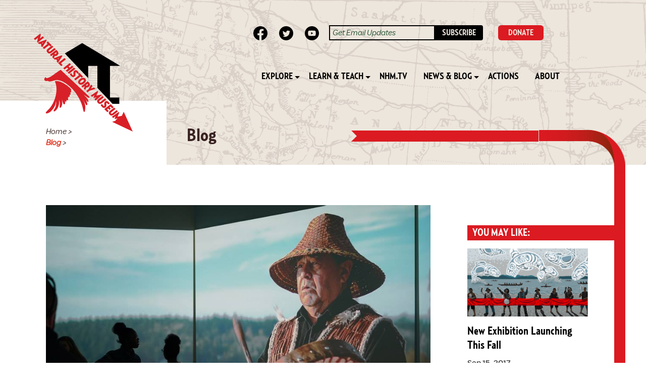

--- FILE ---
content_type: text/html; charset=UTF-8
request_url: https://thenaturalhistorymuseum.org/new-exhibition-whale-people-protectors-of-the-sea/
body_size: 32534
content:
<!DOCTYPE html>
<html lang="en-US">
<head>
		<meta charset="UTF-8">
	<meta name="viewport" content="width=device-width, initial-scale=1">
	<title>New exhibition: Whale People, Protectors of the Sea - The Natural History Museum</title>
	<link rel="profile" href="http://gmpg.org/xfn/11">
	<link rel="pingback" href="https://thenaturalhistorymuseum.org/xmlrpc.php">
	
	<link href='//fonts.googleapis.com/css?family=Source+Sans+Pro:200,300,400,600,700,200italic,300italic,400italic,600italic,700italic' rel='stylesheet' type='text/css'>
	<link href="//cloud.typenetwork.com/projects/5554/fontface.css/" rel="stylesheet" type="text/css">
	<link href="//maxcdn.bootstrapcdn.com/font-awesome/4.1.0/css/font-awesome.min.css" rel="stylesheet">
	
	<script src="//ajax.googleapis.com/ajax/libs/jquery/2.1.1/jquery.min.js"></script>
	<script src="https://thenaturalhistorymuseum.org/wp-content/themes/nhm/js/jquery.flexslider-min.js"></script>
	<script src="https://thenaturalhistorymuseum.org/wp-content/themes/nhm/js/isotope.pkgd.min.js"></script>
	
		<link rel="icon" type="image/x-icon" href="https://thenaturalhistorymuseum.org/wp-content/themes/nhm/favicon/favicon.ico">
    <link rel="apple-touch-icon" sizes="144x144" href="https://thenaturalhistorymuseum.org/wp-content/themes/nhm/favicon/apple-touch-icon-144.png">
	<meta name="viewport" content="width=device-width; initial-scale=1.0; maximum-scale=1.0;">

		<meta property="og:title" content="New exhibition: Whale People, Protectors of the Sea" />
	<meta property="og:type" content="article" />
	<meta property="og:url" content="https://thenaturalhistorymuseum.org/new-exhibition-whale-people-protectors-of-the-sea/" />
	<meta property="og:image" content="https://thenaturalhistorymuseum.org/wp-content/uploads/2018/12/48270664_2544205318939242_6739175751850917888_n.jpg" />
	
		
	<meta name='robots' content='index, follow, max-image-preview:large, max-snippet:-1, max-video-preview:-1' />

	<!-- This site is optimized with the Yoast SEO plugin v16.5 - https://yoast.com/wordpress/plugins/seo/ -->
	<link rel="canonical" href="https://thenaturalhistorymuseum.org/new-exhibition-whale-people-protectors-of-the-sea/" />
	<meta property="og:locale" content="en_US" />
	<meta property="og:type" content="article" />
	<meta property="og:title" content="New exhibition: Whale People, Protectors of the Sea - The Natural History Museum" />
	<meta property="og:description" content="We&#8217;re pleased to announce the debut of Whale People: Protectors of the Sea, a new traveling exhibition and multi-channel short film that tells the story of today&#8217;s environmental emergency through the" />
	<meta property="og:url" content="https://thenaturalhistorymuseum.org/new-exhibition-whale-people-protectors-of-the-sea/" />
	<meta property="og:site_name" content="The Natural History Museum" />
	<meta property="article:published_time" content="2019-01-04T00:38:38+00:00" />
	<meta property="article:modified_time" content="2022-12-07T15:29:15+00:00" />
	<meta property="og:image" content="http://beta.thenaturalhistorymuseum.org/wp-content/uploads/2018/12/48270664_2544205318939242_6739175751850917888_n.jpg" />
	<meta property="og:image:width" content="900" />
	<meta property="og:image:height" content="600" />
	<meta name="twitter:card" content="summary_large_image" />
	<meta name="twitter:creator" content="@beka" />
	<meta name="twitter:label1" content="Written by" />
	<meta name="twitter:data1" content="Beka Economopoulos" />
	<meta name="twitter:label2" content="Est. reading time" />
	<meta name="twitter:data2" content="6 minutes" />
	<script type="application/ld+json" class="yoast-schema-graph">{"@context":"https://schema.org","@graph":[{"@type":"WebSite","@id":"https://thenaturalhistorymuseum.org/#website","url":"https://thenaturalhistorymuseum.org/","name":"The Natural History Museum","description":"","potentialAction":[{"@type":"SearchAction","target":"https://thenaturalhistorymuseum.org/?s={search_term_string}","query-input":"required name=search_term_string"}],"inLanguage":"en-US"},{"@type":"ImageObject","@id":"https://thenaturalhistorymuseum.org/new-exhibition-whale-people-protectors-of-the-sea/#primaryimage","inLanguage":"en-US","url":"https://thenaturalhistorymuseum.org/wp-content/uploads/2018/12/48270664_2544205318939242_6739175751850917888_n.jpg","contentUrl":"https://thenaturalhistorymuseum.org/wp-content/uploads/2018/12/48270664_2544205318939242_6739175751850917888_n.jpg","width":900,"height":600},{"@type":"WebPage","@id":"https://thenaturalhistorymuseum.org/new-exhibition-whale-people-protectors-of-the-sea/#webpage","url":"https://thenaturalhistorymuseum.org/new-exhibition-whale-people-protectors-of-the-sea/","name":"New exhibition: Whale People, Protectors of the Sea - The Natural History Museum","isPartOf":{"@id":"https://thenaturalhistorymuseum.org/#website"},"primaryImageOfPage":{"@id":"https://thenaturalhistorymuseum.org/new-exhibition-whale-people-protectors-of-the-sea/#primaryimage"},"datePublished":"2019-01-04T00:38:38+00:00","dateModified":"2022-12-07T15:29:15+00:00","author":{"@id":"https://thenaturalhistorymuseum.org/#/schema/person/f94a70c19d14d9b93828c3988f3627f0"},"breadcrumb":{"@id":"https://thenaturalhistorymuseum.org/new-exhibition-whale-people-protectors-of-the-sea/#breadcrumb"},"inLanguage":"en-US","potentialAction":[{"@type":"ReadAction","target":["https://thenaturalhistorymuseum.org/new-exhibition-whale-people-protectors-of-the-sea/"]}]},{"@type":"BreadcrumbList","@id":"https://thenaturalhistorymuseum.org/new-exhibition-whale-people-protectors-of-the-sea/#breadcrumb","itemListElement":[{"@type":"ListItem","position":1,"name":"Home","item":"https://thenaturalhistorymuseum.org/"},{"@type":"ListItem","position":2,"name":"Blog Index","item":"https://thenaturalhistorymuseum.org/blog/"},{"@type":"ListItem","position":3,"name":"New exhibition: Whale People, Protectors of the Sea"}]},{"@type":"Person","@id":"https://thenaturalhistorymuseum.org/#/schema/person/f94a70c19d14d9b93828c3988f3627f0","name":"Beka Economopoulos","image":{"@type":"ImageObject","@id":"https://thenaturalhistorymuseum.org/#personlogo","inLanguage":"en-US","url":"https://secure.gravatar.com/avatar/5f989a20433d644b17364bde5f10bdf3?s=96&d=mm&r=g","contentUrl":"https://secure.gravatar.com/avatar/5f989a20433d644b17364bde5f10bdf3?s=96&d=mm&r=g","caption":"Beka Economopoulos"},"sameAs":["https://twitter.com/beka"],"url":"https://thenaturalhistorymuseum.org/author/beka/"}]}</script>
	<!-- / Yoast SEO plugin. -->


<link rel='dns-prefetch' href='//actionnetwork.org' />
<link rel="alternate" type="application/rss+xml" title="The Natural History Museum &raquo; Feed" href="https://thenaturalhistorymuseum.org/feed/" />
<link rel="alternate" type="application/rss+xml" title="The Natural History Museum &raquo; Comments Feed" href="https://thenaturalhistorymuseum.org/comments/feed/" />
<link rel="alternate" type="application/rss+xml" title="The Natural History Museum &raquo; New exhibition: Whale People, Protectors of the Sea Comments Feed" href="https://thenaturalhistorymuseum.org/new-exhibition-whale-people-protectors-of-the-sea/feed/" />
<script type="text/javascript">
window._wpemojiSettings = {"baseUrl":"https:\/\/s.w.org\/images\/core\/emoji\/14.0.0\/72x72\/","ext":".png","svgUrl":"https:\/\/s.w.org\/images\/core\/emoji\/14.0.0\/svg\/","svgExt":".svg","source":{"wpemoji":"https:\/\/thenaturalhistorymuseum.org\/wp-includes\/js\/wp-emoji.js?ver=6.1.1","twemoji":"https:\/\/thenaturalhistorymuseum.org\/wp-includes\/js\/twemoji.js?ver=6.1.1"}};
/**
 * @output wp-includes/js/wp-emoji-loader.js
 */

( function( window, document, settings ) {
	var src, ready, ii, tests;

	// Create a canvas element for testing native browser support of emoji.
	var canvas = document.createElement( 'canvas' );
	var context = canvas.getContext && canvas.getContext( '2d' );

	/**
	 * Checks if two sets of Emoji characters render the same visually.
	 *
	 * @since 4.9.0
	 *
	 * @private
	 *
	 * @param {number[]} set1 Set of Emoji character codes.
	 * @param {number[]} set2 Set of Emoji character codes.
	 *
	 * @return {boolean} True if the two sets render the same.
	 */
	function emojiSetsRenderIdentically( set1, set2 ) {
		var stringFromCharCode = String.fromCharCode;

		// Cleanup from previous test.
		context.clearRect( 0, 0, canvas.width, canvas.height );
		context.fillText( stringFromCharCode.apply( this, set1 ), 0, 0 );
		var rendered1 = canvas.toDataURL();

		// Cleanup from previous test.
		context.clearRect( 0, 0, canvas.width, canvas.height );
		context.fillText( stringFromCharCode.apply( this, set2 ), 0, 0 );
		var rendered2 = canvas.toDataURL();

		return rendered1 === rendered2;
	}

	/**
	 * Detects if the browser supports rendering emoji or flag emoji.
	 *
	 * Flag emoji are a single glyph made of two characters, so some browsers
	 * (notably, Firefox OS X) don't support them.
	 *
	 * @since 4.2.0
	 *
	 * @private
	 *
	 * @param {string} type Whether to test for support of "flag" or "emoji".
	 *
	 * @return {boolean} True if the browser can render emoji, false if it cannot.
	 */
	function browserSupportsEmoji( type ) {
		var isIdentical;

		if ( ! context || ! context.fillText ) {
			return false;
		}

		/*
		 * Chrome on OS X added native emoji rendering in M41. Unfortunately,
		 * it doesn't work when the font is bolder than 500 weight. So, we
		 * check for bold rendering support to avoid invisible emoji in Chrome.
		 */
		context.textBaseline = 'top';
		context.font = '600 32px Arial';

		switch ( type ) {
			case 'flag':
				/*
				 * Test for Transgender flag compatibility. This flag is shortlisted for the Emoji 13 spec,
				 * but has landed in Twemoji early, so we can add support for it, too.
				 *
				 * To test for support, we try to render it, and compare the rendering to how it would look if
				 * the browser doesn't render it correctly (white flag emoji + transgender symbol).
				 */
				isIdentical = emojiSetsRenderIdentically(
					[ 0x1F3F3, 0xFE0F, 0x200D, 0x26A7, 0xFE0F ],
					[ 0x1F3F3, 0xFE0F, 0x200B, 0x26A7, 0xFE0F ]
				);

				if ( isIdentical ) {
					return false;
				}

				/*
				 * Test for UN flag compatibility. This is the least supported of the letter locale flags,
				 * so gives us an easy test for full support.
				 *
				 * To test for support, we try to render it, and compare the rendering to how it would look if
				 * the browser doesn't render it correctly ([U] + [N]).
				 */
				isIdentical = emojiSetsRenderIdentically(
					[ 0xD83C, 0xDDFA, 0xD83C, 0xDDF3 ],
					[ 0xD83C, 0xDDFA, 0x200B, 0xD83C, 0xDDF3 ]
				);

				if ( isIdentical ) {
					return false;
				}

				/*
				 * Test for English flag compatibility. England is a country in the United Kingdom, it
				 * does not have a two letter locale code but rather an five letter sub-division code.
				 *
				 * To test for support, we try to render it, and compare the rendering to how it would look if
				 * the browser doesn't render it correctly (black flag emoji + [G] + [B] + [E] + [N] + [G]).
				 */
				isIdentical = emojiSetsRenderIdentically(
					[ 0xD83C, 0xDFF4, 0xDB40, 0xDC67, 0xDB40, 0xDC62, 0xDB40, 0xDC65, 0xDB40, 0xDC6E, 0xDB40, 0xDC67, 0xDB40, 0xDC7F ],
					[ 0xD83C, 0xDFF4, 0x200B, 0xDB40, 0xDC67, 0x200B, 0xDB40, 0xDC62, 0x200B, 0xDB40, 0xDC65, 0x200B, 0xDB40, 0xDC6E, 0x200B, 0xDB40, 0xDC67, 0x200B, 0xDB40, 0xDC7F ]
				);

				return ! isIdentical;
			case 'emoji':
				/*
				 * Why can't we be friends? Everyone can now shake hands in emoji, regardless of skin tone!
				 *
				 * To test for Emoji 14.0 support, try to render a new emoji: Handshake: Light Skin Tone, Dark Skin Tone.
				 *
				 * The Handshake: Light Skin Tone, Dark Skin Tone emoji is a ZWJ sequence combining 🫱 Rightwards Hand,
				 * 🏻 Light Skin Tone, a Zero Width Joiner, 🫲 Leftwards Hand, and 🏿 Dark Skin Tone.
				 *
				 * 0x1FAF1 == Rightwards Hand
				 * 0x1F3FB == Light Skin Tone
				 * 0x200D == Zero-Width Joiner (ZWJ) that links the code points for the new emoji or
				 * 0x200B == Zero-Width Space (ZWS) that is rendered for clients not supporting the new emoji.
				 * 0x1FAF2 == Leftwards Hand
				 * 0x1F3FF == Dark Skin Tone.
				 *
				 * When updating this test for future Emoji releases, ensure that individual emoji that make up the
				 * sequence come from older emoji standards.
				 */
				isIdentical = emojiSetsRenderIdentically(
					[0x1FAF1, 0x1F3FB, 0x200D, 0x1FAF2, 0x1F3FF],
					[0x1FAF1, 0x1F3FB, 0x200B, 0x1FAF2, 0x1F3FF]
				);

				return ! isIdentical;
		}

		return false;
	}

	/**
	 * Adds a script to the head of the document.
	 *
	 * @ignore
	 *
	 * @since 4.2.0
	 *
	 * @param {Object} src The url where the script is located.
	 * @return {void}
	 */
	function addScript( src ) {
		var script = document.createElement( 'script' );

		script.src = src;
		script.defer = script.type = 'text/javascript';
		document.getElementsByTagName( 'head' )[0].appendChild( script );
	}

	tests = Array( 'flag', 'emoji' );

	settings.supports = {
		everything: true,
		everythingExceptFlag: true
	};

	/*
	 * Tests the browser support for flag emojis and other emojis, and adjusts the
	 * support settings accordingly.
	 */
	for( ii = 0; ii < tests.length; ii++ ) {
		settings.supports[ tests[ ii ] ] = browserSupportsEmoji( tests[ ii ] );

		settings.supports.everything = settings.supports.everything && settings.supports[ tests[ ii ] ];

		if ( 'flag' !== tests[ ii ] ) {
			settings.supports.everythingExceptFlag = settings.supports.everythingExceptFlag && settings.supports[ tests[ ii ] ];
		}
	}

	settings.supports.everythingExceptFlag = settings.supports.everythingExceptFlag && ! settings.supports.flag;

	// Sets DOMReady to false and assigns a ready function to settings.
	settings.DOMReady = false;
	settings.readyCallback = function() {
		settings.DOMReady = true;
	};

	// When the browser can not render everything we need to load a polyfill.
	if ( ! settings.supports.everything ) {
		ready = function() {
			settings.readyCallback();
		};

		/*
		 * Cross-browser version of adding a dom ready event.
		 */
		if ( document.addEventListener ) {
			document.addEventListener( 'DOMContentLoaded', ready, false );
			window.addEventListener( 'load', ready, false );
		} else {
			window.attachEvent( 'onload', ready );
			document.attachEvent( 'onreadystatechange', function() {
				if ( 'complete' === document.readyState ) {
					settings.readyCallback();
				}
			} );
		}

		src = settings.source || {};

		if ( src.concatemoji ) {
			addScript( src.concatemoji );
		} else if ( src.wpemoji && src.twemoji ) {
			addScript( src.twemoji );
			addScript( src.wpemoji );
		}
	}

} )( window, document, window._wpemojiSettings );
</script>
<style type="text/css">
img.wp-smiley,
img.emoji {
	display: inline !important;
	border: none !important;
	box-shadow: none !important;
	height: 1em !important;
	width: 1em !important;
	margin: 0 0.07em !important;
	vertical-align: -0.1em !important;
	background: none !important;
	padding: 0 !important;
}
</style>
	<link rel='stylesheet' id='footnote-magic-css' href='https://thenaturalhistorymuseum.org/wp-content/plugins/footnotes-for-wordpress/footnote-magic.css?ver=2022.1117' type='text/css' media='all' />
<link rel='stylesheet' id='_s-style-css' href='https://thenaturalhistorymuseum.org/wp-content/themes/nhm/style.css?ver=6.1.1' type='text/css' media='all' />
<link rel='stylesheet' id='_s-style-post-css' href='https://thenaturalhistorymuseum.org/wp-content/themes/nhm/assets/styles/styles-post.css?ver=2022.1207-134808' type='text/css' media='all' />
<link rel='stylesheet' id='embed-action-network-css' href='https://thenaturalhistorymuseum.org/wp-content/plugins/wp-action-network/blocks/block.css?ver=1730141190' type='text/css' media='all' />
<link rel='stylesheet' id='classic-theme-styles-css' href='https://thenaturalhistorymuseum.org/wp-includes/css/classic-themes.css?ver=1' type='text/css' media='all' />
<link rel='stylesheet' id='action-network-css' href='https://actionnetwork.org/css/style-embed.css?ver=6.1.1' type='text/css' media='all' />
<link rel='stylesheet' id='yith-infs-style-css' href='https://thenaturalhistorymuseum.org/wp-content/plugins/patch-yith-infinite-scrolling/assets/css/frontend.css?ver=1.7.0' type='text/css' media='all' />
<script type='text/javascript' src='https://thenaturalhistorymuseum.org/wp-includes/js/jquery/jquery.js?ver=3.6.1' id='jquery-core-js'></script>
<script type='text/javascript' src='https://thenaturalhistorymuseum.org/wp-includes/js/jquery/jquery-migrate.js?ver=3.3.2' id='jquery-migrate-js'></script>
<script type='text/javascript' src='https://thenaturalhistorymuseum.org/wp-content/plugins/footnotes-for-wordpress/footnote-magic.js?ver=2022.1117' id='footnote-magic-js'></script>
<script type='text/javascript' src='https://thenaturalhistorymuseum.org/wp-content/themes/nhm/js/nhm-elements.js?ver=6.1.1' id='nhm-elements-js'></script>
<link rel="https://api.w.org/" href="https://thenaturalhistorymuseum.org/wp-json/" /><link rel="alternate" type="application/json" href="https://thenaturalhistorymuseum.org/wp-json/wp/v2/posts/10356" /><link rel="EditURI" type="application/rsd+xml" title="RSD" href="https://thenaturalhistorymuseum.org/xmlrpc.php?rsd" />
<link rel="wlwmanifest" type="application/wlwmanifest+xml" href="https://thenaturalhistorymuseum.org/wp-includes/wlwmanifest.xml" />
<meta name="generator" content="WordPress 6.1.1" />
<link rel='shortlink' href='https://thenaturalhistorymuseum.org/?p=10356' />
<link rel="alternate" type="application/json+oembed" href="https://thenaturalhistorymuseum.org/wp-json/oembed/1.0/embed?url=https%3A%2F%2Fthenaturalhistorymuseum.org%2Fnew-exhibition-whale-people-protectors-of-the-sea%2F" />
<link rel="alternate" type="text/xml+oembed" href="https://thenaturalhistorymuseum.org/wp-json/oembed/1.0/embed?url=https%3A%2F%2Fthenaturalhistorymuseum.org%2Fnew-exhibition-whale-people-protectors-of-the-sea%2F&#038;format=xml" />
	<style type="text/css">
	#subscribe-form-ajax-result {
		position: fixed;
		z-index: 100000;
		height: auto;
		min-height: 33%;
		max-height: 70%;
		overflow: auto;
		width: 33%;
		top: 25%;
		left: 33%;
		background-color: #eee;
		padding: 4.0em;
	}
	#subscribe-form-ajax-result form .lined-up label {
		display: inline-block;
		min-width: 8.0em;
		font-weight: bold;
	}
	#subscribe-form-ajax-result form #form_col2 {
		margin-top: 1.0em;
		text-align: center;
	}
	#subscribe-form-ajax-overlay {
		position: fixed;
		z-index: 99999;
		top: 0; bottom: 0;
		left: 0; right: 0;
		background-color: #333;
		opacity: 0.75;
	}
	#subscribe-form-ajax-result .control-group {
		margin-top: 5px;
		display: block;
		list-style: none;
	}
	#subscribe-form-ajax-result .controls.check_radio_field {
		display: block;
		margin-left: 2.0em;
	}
	#subscribe-form-ajax-result label.control-label {
		display: block;
	}
	</style>
	
	<script type="text/javascript">
	function hideSubscribeFormOverlay () {
					$('#subscribe-form-ajax-result').hide({duration: 500 });
					$('#subscribe-form-ajax-overlay').fadeOut({duration: 500});
	}
	
	function receiveSubscribeFormSubmission (ev) {
		ev.preventDefault();
		
		// Make sure that we have the result and overlay boxes to fill in as needed.
		if ($('#subscribe-form-ajax-result').length < 1) {
			$('<div id="subscribe-form-ajax-overlay"></div>').insertAfter($('#page'))
				.click(function() {
					hideSubscribeFormOverlay();
					$('#subscribe-form-ajax-result').hide({duration: 500 });
					$('#subscribe-form-ajax-overlay').fadeOut({duration: 500});
				});
			$('<div id="subscribe-form-ajax-result">...</div>').insertAfter($('#subscribe-form-ajax-overlay'));
		}

		$('#subscribe-form-ajax-overlay').fadeIn({duration: 300});
		$('#subscribe-form-ajax-result').html('Loading ...').hide().show({
				duration: 300,
				complete: function () { }
		});
		
		var action = $(this).attr('action');
		var method = $(this).attr('method');
		$.ajax(action, { type: method, data: $(this).serialize() }).done(function (msg) {
				$('#subscribe-form-ajax-result').html(msg);
				
				if ($('#subscribe-form-ajax-result').find('form').length > 0) {
					// Keep it around until user clicks outside on the overlay sheet or submits form
					$('#subscribe-form-ajax-result').find('form').submit(receiveSubscribeFormSubmission);
				} else {
				//	$('#subscribe-form-ajax-result').delay( 2500 ).hide({duration: 500 });
				//	$('#subscribe-form-ajax-overlay').delay( 2000 ).fadeOut({duration: 1000});
				} /* if */
		}).always( function (msg) {
			console.log("GOT: ", msg);
		});
			
		return false;
	}
	
	$(document).ready(function () {
		$('#subscribe-form-ajax').submit(receiveSubscribeFormSubmission);
	});
	</script>
<style type="text/css">

	.footnote-indicator:before {
		content: url(https://thenaturalhistorymuseum.org/wp-content/plugins/footnotes-for-wordpress/footnoted.png);
		width: 10px;
		height: 10px;
	}
	ol.footnotes li {
		background: #eeeeee url(https://thenaturalhistorymuseum.org/wp-content/plugins/footnotes-for-wordpress/note.png) 0px 0px repeat-x;
	}
</style>
<script type="text/javascript">
	// Globals
	var tipUpUrl = 'url(https://thenaturalhistorymuseum.org/wp-content/plugins/footnotes-for-wordpress/tip.png)';
	var tipDownUrl = 'url(https://thenaturalhistorymuseum.org/wp-content/plugins/footnotes-for-wordpress/tip-down.png)';
</script>
			<style type="text/css">
			.theme-refresh .logo img,
			.theme-refresh .logo .logo-svg {
				top: 0 !important;
				left: 0 !important;
				padding-top: var( --nhm-offset-top-to-logo ) !important;
				padding-left: var( --nhm-margin-from-left-to-logo ) !important;
				width: calc( var( --nhm-width-logo ) + var( --nhm-margin-from-left-to-logo ) ) !important;
				height: calc( var( --nhm-width-logo ) + var( --nhm-offset-top-to-logo ) ) !important;
			}
		</style>
			
<style type="text/css" media="screen">
	img {max-width: 100%;}
</style>
</head>

<body class="post-template-default single single-post postid-10356 single-format-standard theme-refresh story-from-a-section group-blog">
<div class="body-container">
<div id="fb-root"></div>
<script async defer crossorigin="anonymous" src="https://connect.facebook.net/en_US/sdk.js#xfbml=1&version=v15.0" nonce="FXSb0I1W"></script><div class="mobile-menu-outer portrait-only">
	<div class="mobile-navigation">
	<div class="mobile-menu-logo">
	<a href="https://thenaturalhistorymuseum.org"><img src="https://thenaturalhistorymuseum.org/wp-content/themes/nhm/assets/images/logo/NHM-logo_mini.png" alt="NHM&#x2198;" /></a>
	</div>

	<div class="mobile-menu-inner">
	<div class="mobile-navigation-wrapper-subscribe"><a class="mobile-navigation-link reveal-form" href="#mailing-list-subscription-form">Subscribe</a></div>
	<a class="mobile-navigation-link" href="https://thenaturalhistorymuseum.org/donate/">Donate</a>
	
	<div class="portrait-only mobile-button">
	<div class="mobile-button-inner">
		<div class="line"></div>
		<div class="line"></div>
		<div class="line one-half"></div>
	</div>
	</div>
	</div>
	
	</div>

	<div class="mobile-menu">	
	<div class="mobile-menu-columns">
	<div class="menu-mobile-menu-container"><ul id="menu-mobile-menu" class="menu"><li id="menu-item-13079" class="menu-item menu-item-type-custom menu-item-object-custom menu-item-has-children menu-item-13079"><a>Explore</a>
<ul class="sub-menu">
	<li id="menu-item-710" class="menu-item menu-item-type-post_type menu-item-object-page menu-item-710"><a href="https://thenaturalhistorymuseum.org/explore/exhibitions/">Exhibitions</a></li>
	<li id="menu-item-711" class="menu-item menu-item-type-post_type menu-item-object-page menu-item-711"><a href="https://thenaturalhistorymuseum.org/explore/expeditions/">Expeditions</a></li>
	<li id="menu-item-12115" class="menu-item menu-item-type-post_type menu-item-object-page menu-item-12115"><a href="https://thenaturalhistorymuseum.org/explore/virtual-programs/">Virtual Programs</a></li>
</ul>
</li>
<li id="menu-item-13080" class="menu-item menu-item-type-custom menu-item-object-custom menu-item-has-children menu-item-13080"><a>Learn &#038; Teach</a>
<ul class="sub-menu">
	<li id="menu-item-12116" class="menu-item menu-item-type-post_type menu-item-object-page menu-item-12116"><a href="https://thenaturalhistorymuseum.org/learn-teach/writing/">Writing</a></li>
	<li id="menu-item-12117" class="menu-item menu-item-type-post_type menu-item-object-page menu-item-12117"><a href="https://thenaturalhistorymuseum.org/learn-teach/talks/">Talks</a></li>
</ul>
</li>
<li id="menu-item-716" class="menu-item menu-item-type-post_type menu-item-object-page menu-item-716"><a href="https://thenaturalhistorymuseum.org/nhm-tv/">NHM.tv</a></li>
<li id="menu-item-13127" class="menu-item menu-item-type-custom menu-item-object-custom menu-item-has-children menu-item-13127"><a>News &#038; Blog</a>
<ul class="sub-menu">
	<li id="menu-item-12316" class="menu-item menu-item-type-post_type menu-item-object-page menu-item-12316"><a href="https://thenaturalhistorymuseum.org/news-blog/">Blog</a></li>
	<li id="menu-item-719" class="menu-item menu-item-type-post_type menu-item-object-page menu-item-719"><a href="https://thenaturalhistorymuseum.org/nhm-events/">Events</a></li>
</ul>
</li>
<li id="menu-item-718" class="menu-item menu-item-type-post_type menu-item-object-page menu-item-718"><a href="https://thenaturalhistorymuseum.org/action/">Actions</a></li>
<li id="menu-item-1009" class="menu-item menu-item-type-post_type menu-item-object-page menu-item-1009"><a href="https://thenaturalhistorymuseum.org/about/">About</a></li>
</ul></div>	<div class="mobile-menu-socials">
								<div class="socials">
								<a href="https://facebook.com/thenaturalhistorymuseum"> 
								<span><img src="https://thenaturalhistorymuseum.org/wp-content/themes/nhm/assets/images/social_fb_yella.svg" alt="Facebook" width="28" height="28" /></span>
								</a>
								
								<a href="https://twitter.com/the_NHM"><span><img src="https://thenaturalhistorymuseum.org/wp-content/themes/nhm/assets/images/social_twitter_yella.svg" alt="Twitter" width="28" height="28" /></span></a>
								
								<a href="https://youtube.com/channel/UCMBBYHDnN2tSX_iMOET3ReQ"><span><img src="https://thenaturalhistorymuseum.org/wp-content/themes/nhm/assets/images/social_youtube_yella.svg" alt="YouTube" width="28" height="28" /></span></a>
							</div>
	</div>
	</div>
	</div>
	
</div>

<div id="page" class="hfeed site">

<div class="fw-bg">
	<div class="container mobile-container">
		<div class="row">
			<header class="main-header">
								<section class="logo">
					<a href="/"><div class="logo-svg"><svg xmlns="http://www.w3.org/2000/svg" xmlns:xlink="http://www.w3.org/1999/xlink" id="eju8bed7t86b1" viewBox="175 175 250 250" shape-rendering="geometricPrecision" text-rendering="geometricPrecision" height="200" width="200"><g id="eju8bed7t86b2" clip-path="url(#eju8bed7t86b4)"><polygon id="eju8bed7t86b3" points="312.190000,336.980000 312.190000,332.470000 280.990000,303.160000 280.990000,336.980000 258.970000,336.980000 258.970000,282.470000 221.630000,247.390000 203.160000,258.540000 227.770000,258.540000 227.770000,336.980000 204.510000,336.980000 204.510000,352.650000 333.670000,352.650000 316.990000,336.980000" fill="rgb(0,0,0)" stroke="none" stroke-width="1"/><clipPath id="eju8bed7t86b4"><polygon id="eju8bed7t86b5" points="11.810000,0 169.620000,147.950000 107.380000,171.870000 3.950000,141.230000 0,41.830000" transform="matrix(1 0 0 1 193.86999999500000 232.23500000000013)" fill="rgb(255,255,255)" stroke="none" stroke-width="1"/></clipPath></g><g id="eju8bed7t86b6" clip-path="url(#eju8bed7t86b9)"><path id="eju8bed7t86b7" display="none" d="M153.450000,0L126.570000,0C128.160000,4.140000,132.420000,6.410000,135.740000,7.600000C134.290000,12.850000,131.310000,19.840000,125.190000,25.250000C115.060000,20.050000,109.630000,8.760000,107.460000,0L81.050000,0C82.760000,4.450000,88.290000,6.250000,90.770000,6.840000C91.650000,11.190000,93.080000,16.610000,95.740000,22.590000C102.610000,23.700000,106.470000,25.320000,113.120000,27.460000C101.810000,26.110000,89.510000,23.550000,78.830000,27.680000C79.370000,17.480000,77.100000,8.750000,73.050000,0L47.940000,0C49.880000,5.060000,55.830000,7.340000,59.150000,8.240000C59.170000,19.740000,54.900000,29.890000,44.370000,40.320000C47.420000,34.870000,49.420000,29.770000,50.470000,24.870000C37.030000,6.930000,17.500000,0,17.500000,0L0,0C2.050000,5.330000,9.580000,6.850000,10.780000,7.070000C17.160000,12.880000,20.310000,21.990000,23.230000,33.370000C32.010000,34.910000,34.370000,41.900000,34.370000,41.900000C41.630000,44.050000,44.190000,51.710000,44.190000,51.710000C39.580000,45.730000,32.020000,43.810000,32.020000,43.810000C26.720000,34.650000,15.050000,35.460000,6.800000,38.430000C6.320000,38.600000,5.940000,38.970000,5.760000,39.440000C5.570000,39.910000,5.600000,40.440000,5.840000,40.890000L11.330000,51.490000C8.600000,59.670000,9.430000,65.380000,12.570000,71.340000C11.120000,72.210000,10.140000,73.790000,10.140000,75.600000C10.140000,78.340000,12.360000,80.570000,15.110000,80.570000C16.580000,80.570000,17.890000,79.930000,18.800000,78.920000C28.230000,82.050000,37.220000,86.770000,45.170000,92.720000C64.280000,107.010000,92.740000,89.520000,102.320000,80.230000C100.180000,83.410000,97.780000,86.250000,95.160000,88.770000C126.750000,99.640000,167.950000,70.750000,153.450000,0ZM42.760000,73.430000C42.760000,76.500000,40.270000,78.990000,37.200000,78.990000C34.130000,78.990000,31.640000,76.500000,31.640000,73.430000C31.640000,73.340000,31.650000,73.260000,31.650000,73.170000C32.410000,74.940000,34.170000,76.170000,36.210000,76.170000C38.950000,76.170000,41.180000,73.950000,41.180000,71.200000C41.180000,70.460000,41.010000,69.760000,40.730000,69.140000C41.970000,70.170000,42.760000,71.710000,42.760000,73.430000Z" transform="matrix(-0.64278760968654 -0.76604444311898 0.76604444311898 -0.64278760968654 375.36572082718601 346.21893445039257)" fill="rgb(219,26,33)" stroke="none" stroke-width="1"/><path id="eju8bed7t86b8" d="M26.360000,40.460000C19.350000,42.470000,11.930000,45.370000,8.980000,41.780000C0.220000,44.810000,-3.600000,36.750000,4.270000,32.040000C2.060000,38.780000,14.370000,33.140000,22.340000,27.160000C37.760000,15.600000,53.360000,4.540000,73.290000,4.170000C78.580000,4.070000,84.240000,2.750000,89.170000,0.810000C95.190000,-1.550000,94.450000,1.960000,92.240000,2.620000C96.680000,1.750000,97.870000,4.870000,92.690000,5.690000C95.200000,5.980000,95.620000,7.590000,93.530000,7.830000C99.210000,8.890000,100.290000,12.840000,96.090000,12.300000C106.730000,15.590000,104.180000,19.290000,97.160000,16.170000C104.900000,19.190000,113.110000,28.210000,100.880000,22.390000C94.020000,19.130000,84.960000,16.540000,76.640000,17.050000C80.610000,17.890000,81.170000,19.720000,78.260000,19.730000C81.870000,19.980000,81.270000,21.250000,80.310000,21.560000C84.080000,22.350000,84.570000,23.800000,82.090000,24.350000C85.860000,23.760000,88.570000,26.760000,85.650000,27.710000C89.920000,28.340000,91.690000,30.910000,89.320000,31.640000C94.810000,32.740000,93.590000,35.050000,92.030000,35.230000C96.380000,36.270000,97.940000,39.170000,94.120000,39.340000C95.660000,39.960000,95.760000,41.130000,95.310000,41.730000C96.800000,41.530000,97.280000,42.480000,96.720000,42.970000C99.600000,43.750000,100.430000,45.590000,97.730000,45.860000C101.660000,47.670000,103.230000,49.940000,99.550000,50.300000C106.960000,50.190000,111.550000,55.610000,103.140000,56.960000C106.890000,57.920000,105.340000,61.130000,101.990000,60.780000C113.700000,64.520000,115.720000,72.290000,103.790000,67.930000C113.370000,71.990000,114.120000,80.610000,105,74.540000C116.190000,83.080000,113.550000,87.770000,103.560000,80.140000C102.040000,78.980000,100.950000,78.300000,97.770000,76.640000C114.210000,91.030000,109.770000,98.030000,105.530000,91.730000C104.400000,90.060000,103.850000,88.780000,102.510000,87.370000C109.850000,101.080000,106.390000,107.360000,101.100000,97.670000C99.550000,94.830000,97.840000,91.070000,94.500000,86.530000C98.450000,93,102.430000,100.770000,101.670000,109.320000C100.350000,124.220000,97.430000,120.480000,95.670000,110.380000C93.120000,95.650000,82.080000,75.820000,72.030000,64.530000C62.400000,53.710000,41.660000,36.070000,26.360000,40.460000L26.360000,40.460000ZM26.310000,42.890000C36.980000,66.450000,24.820000,100.250000,8.750000,114.810000C-3.910000,126.280000,10.630000,123.290000,16.300000,117.640000C23.160000,110.810000,28.130000,103.720000,29.230000,91.640000C29.900000,96.920000,29.220000,106.100000,25.970000,110.520000C20.150000,118.440000,24.840000,120.390000,30.780000,113.030000C35.740000,106.880000,37.780000,97.890000,36.660000,89.370000C39.080000,94.600000,38.880000,98.110000,38.210000,103.510000C37.150000,112.030000,41.670000,109.030000,43.680000,102.920000C45.070000,98.690000,44.670000,91.440000,43.700000,87.190000C44.320000,88.350000,45.710000,94.630000,46.370000,96.410000C49.100000,103.830000,53.420000,99.380000,51.100000,91.060000C53.450000,96.610000,56.320000,91.930000,54.350000,88.640000C57.590000,92.780000,61.510000,87.600000,57.710000,83.800000C60.430000,84.630000,60.250000,82.160000,59.320000,80.710000C62.340000,83.330000,64.680000,78.870000,61.880000,76.270000C65.630000,77.620000,66.270000,72.730000,64.070000,70.770000C65.530000,71.130000,68.420000,68.850000,65.850000,64.830000C68.500000,64.830000,65.190000,61.100000,64.620000,60.500000C57.350000,52.780000,37.820000,39.190000,26.310000,42.890000Z" transform="matrix(-0.76149954029777 -0.64816544965485 0.64816544965485 -0.76149954029777 357.75921827096244 359.40298055034106)" clip-rule="evenodd" fill="rgb(216,32,40)" fill-rule="evenodd" stroke="none" stroke-width="1"/><clipPath id="eju8bed7t86b9"><polygon id="eju8bed7t86b10" points="11.810000,0 169.620000,147.950000 107.380000,171.870000 3.950000,141.230000 0,41.830000" transform="matrix(1 0 0 1 193.86999999500000 232.23500000000013)" fill="rgb(255,255,255)" stroke="none" stroke-width="1"/></clipPath></g><g id="eju8bed7t86b11" transform="matrix(1 0 0 1 203.16000671499964 201.71999999500011)"><path id="eju8bed7t86b12" d="M162.970000,56.820000L188.290000,56.820000L141.220000,28.410000L94.140000,0L47.070000,28.410000L0,56.820000L24.610000,56.820000L24.610000,135.260000L1.350000,135.260000L1.350000,150.930000L181.270000,150.930000L181.270000,135.260000L162.960000,135.260000L162.960000,56.820000ZM131.770000,135.260000L109.030000,135.260000L109.030000,56.820000L131.770000,56.820000L131.770000,135.260000ZM55.810000,56.820000L77.830000,56.820000L77.830000,135.260000L55.810000,135.260000L55.810000,56.820000Z" fill="rgb(0,0,0)" stroke="none" stroke-width="1"/></g><g id="eju8bed7t86b13"><polygon id="eju8bed7t86b14" points="312.190000,258.540000 334.930000,258.540000 334.930000,312.950000 372.390000,352.650000 389.290000,352.650000 389.290000,336.980000 366.130000,336.980000 366.130000,258.540000 391.450000,258.540000 344.380000,230.130000 297.300000,201.720000 254.400000,227.620000 312.190000,288.860000" fill="rgb(0,0,0)" stroke="none" stroke-width="1"/></g><g id="eju8bed7t86b15" transform="matrix(1 0 0 1 -450 -450)"><polygon id="eju8bed7t86b16" display="none" points="0,50.422032 175.968261,197.236063 186.551388,206.360000 206.676350,188.287082 200.128228,182.373581 28.174947,25.840764" transform="matrix(0.99834181661403 0.05756402695957 -0.05756402695957 0.99834181661403 176.96683170999938 152.82423621000180)" fill="rgb(255,255,255)" stroke="none" stroke-width="1"/><g id="eju8bed7t86b17"><path id="eju8bed7t86b18" d="M187,200.540000L185.580000,199.120000L187.910000,188.530000L180.700000,194.170000L177.510000,190.980000L193.220000,178.710000L194.850000,180.340000L192.810000,190.330000L199.500000,185.060000L202.690000,188.250000L187,200.540000Z" fill="rgb(217,31,38)" stroke="none" stroke-width="1"/><path id="eju8bed7t86b19" d="M198.550000,212.020000L195.100000,208.570000L196.590000,206.390000L193.470000,203.270000L190.870000,204.340000L187.480000,200.950000L207.940000,193.310000L209.560000,194.930000L198.550000,212.020000ZM197.580000,201.590000L198.950000,202.960000L200.800000,200.270000L197.580000,201.590000Z" fill="rgb(217,31,38)" stroke="none" stroke-width="1"/><path id="eju8bed7t86b20" d="M203.080000,216.550000L199.680000,213.150000L211.710000,203.720000L208.750000,200.760000L212.380000,197.940000L221.660000,207.220000L218.050000,210.060000L215.110000,207.120000L203.080000,216.550000Z" fill="rgb(217,31,38)" stroke="none" stroke-width="1"/><path id="eju8bed7t86b21" d="M216.090000,227.660000C214.440000,227.660000,212.920000,226.930000,211.460000,225.470000C209.870000,223.880000,209.150000,222.360000,209.240000,220.810000C209.350000,218.990000,210.620000,217.160000,213.130000,215.210000L222.380000,207.960000L225.760000,211.340000L216.330000,218.760000C214.820000,219.960000,214.180000,220.720000,214.150000,221.360000C214.130000,221.740000,214.320000,222.110000,214.740000,222.530000C215.790000,223.580000,216.770000,223.360000,219.090000,221.550000L228.550000,214.120000L231.840000,217.410000L222.160000,225C219.890000,226.780000,217.910000,227.660000,216.090000,227.660000Z" fill="rgb(217,31,38)" stroke="none" stroke-width="1"/><path id="eju8bed7t86b22" d="M226.730000,240.200000L223.210000,236.670000L225.590000,231.510000C225.390000,231.330000,225.200000,231.140000,225.010000,230.940000L224.980000,230.910000L220.760000,234.210000L217.420000,230.870000L233.070000,218.620000L235.010000,220.560000C239.060000,224.610000,239.560000,228.230000,236.480000,231.300000C234.320000,233.460000,232.030000,234.290000,229.690000,233.770000L226.730000,240.200000ZM228.270000,228.340000L228.350000,228.420000C229.790000,229.860000,231.270000,229.780000,232.870000,228.170000C233.390000,227.650000,233.650000,227.120000,233.660000,226.600000C233.670000,226.020000,233.380000,225.400000,232.780000,224.770000L228.270000,228.340000Z" fill="rgb(217,31,38)" stroke="none" stroke-width="1"/><path id="eju8bed7t86b23" d="M237.340000,250.810000L233.890000,247.360000L235.380000,245.180000L232.260000,242.060000L229.660000,243.130000L226.270000,239.740000L246.730000,232.100000L248.350000,233.720000L237.340000,250.810000ZM236.380000,240.380000L237.750000,241.750000L239.600000,239.060000L236.380000,240.380000Z" fill="rgb(217,31,38)" stroke="none" stroke-width="1"/><path id="eju8bed7t86b24" d="M245.420000,258.890000L237.800000,251.270000L253.450000,239.020000L256.830000,242.400000L244.630000,251.960000L248.870000,256.200000L245.420000,258.890000Z" fill="rgb(217,31,38)" stroke="none" stroke-width="1"/><path id="eju8bed7t86b25" d="M260.060000,273.530000L256.680000,270.150000L262.810000,265.320000L260.010000,262.520000L253.880000,267.350000L250.480000,263.950000L266.130000,251.700000L269.510000,255.080000L263.690000,259.680000L266.490000,262.480000L272.310000,257.880000L275.710000,261.280000L260.060000,273.530000Z" fill="rgb(217,31,38)" stroke="none" stroke-width="1"/><path id="eju8bed7t86b26" d="M264.680000,278.140000L261.280000,274.740000L276.930000,262.490000L280.330000,265.890000L264.680000,278.140000Z" fill="rgb(217,31,38)" stroke="none" stroke-width="1"/><path id="eju8bed7t86b27" d="M275.130000,286.310000C275.010000,286.310000,274.900000,286.310000,274.780000,286.300000C273.220000,286.190000,271.610000,285.320000,270.010000,283.720000C267.830000,281.540000,267,279.600000,266.700000,278.630000L266.600000,278.310000L270.820000,276.850000L270.940000,277.170000C271.290000,278.130000,272.130000,279.690000,273.380000,280.940000C274.580000,282.140000,275.150000,281.570000,275.370000,281.360000C275.980000,280.750000,275.840000,279.490000,275.680000,278.040000C275.440000,275.810000,275.130000,273.040000,277.290000,270.880000C279.910000,268.260000,283.100000,268.440000,286.030000,271.380000C287.990000,273.350000,288.700000,274.970000,288.920000,275.580000L289.030000,275.900000L284.760000,277.530000L284.620000,277.230000C284.350000,276.630000,283.740000,275.470000,282.650000,274.380000C282.190000,273.920000,281.520000,273.480000,280.970000,274.040000C280.390000,274.620000,280.510000,275.880000,280.660000,277.330000C280.890000,279.580000,281.170000,282.390000,279.020000,284.540000C277.830000,285.700000,276.520000,286.310000,275.130000,286.310000Z" fill="rgb(217,31,38)" stroke="none" stroke-width="1"/><path id="eju8bed7t86b28" d="M280.860000,294.330000L277.460000,290.930000L289.480000,281.500000L286.520000,278.540000L290.150000,275.720000L299.430000,285L295.820000,287.840000L292.880000,284.900000L280.860000,294.330000Z" fill="rgb(217,31,38)" stroke="none" stroke-width="1"/><path id="eju8bed7t86b29" d="M294.310000,305.070000C292.310000,305.070000,290.510000,304.350000,289.150000,303C286.190000,300.040000,286.610000,296.080000,290.280000,292.410000L290.280000,292.410000L290.280000,292.410000C295.180000,287.510000,301.230000,286.450000,304.670000,289.890000C307.630000,292.850000,307.220000,296.810000,303.560000,300.460000C300.950000,303.070000,298.140000,304.640000,295.440000,304.990000C295.060000,305.050000,294.680000,305.070000,294.310000,305.070000ZM299.830000,292.550000C298.160000,292.550000,295.650000,293.860000,293.500000,296.010000C291.910000,297.600000,291.520000,299.110000,292.450000,300.040000C293.290000,300.880000,294.870000,300.450000,295.730000,300.110000C297.210000,299.540000,298.830000,298.420000,300.200000,297.060000C301.780000,295.480000,302.160000,293.980000,301.210000,293.030000C300.890000,292.710000,300.410000,292.550000,299.830000,292.550000Z" fill="rgb(217,31,38)" stroke="none" stroke-width="1"/><path id="eju8bed7t86b30" d="M304.700000,318.170000L301.170000,314.650000L303.550000,309.490000C303.360000,309.310000,303.170000,309.130000,302.980000,308.940000L302.930000,308.890000L298.710000,312.190000L295.370000,308.850000L311.020000,296.600000L312.960000,298.540000C314.970000,300.550000,316.090000,302.390000,316.360000,304.170000C316.640000,306,315.990000,307.720000,314.430000,309.290000C312.270000,311.450000,309.980000,312.280000,307.640000,311.760000L304.700000,318.170000ZM306.240000,306.310000L306.320000,306.390000C307.080000,307.150000,307.870000,307.480000,308.660000,307.390000C309.370000,307.300000,310.100000,306.880000,310.840000,306.140000C311.920000,305.060000,311.890000,303.940000,310.750000,302.730000L306.240000,306.310000Z" fill="rgb(217,31,38)" stroke="none" stroke-width="1"/><path id="eju8bed7t86b31" d="M310.610000,324.080000L307.250000,320.720000L312.740000,316.440000L319.190000,304.760000L322.730000,308.300000L319.070000,314.580000L326.510000,312.080000L329.980000,315.550000L316.110000,319.800000L310.610000,324.080000Z" fill="rgb(217,31,38)" stroke="none" stroke-width="1"/><path id="eju8bed7t86b32" d="M330.830000,344.300000L327.510000,340.980000L332.880000,336.310000L326.210000,337.770000L325.260000,336.820000L327.740000,331.080000L321.800000,335.270000L318.640000,332.110000L335.270000,320.500000L336.790000,322.020000L332.490000,332.150000L344.370000,329.600000L345.880000,331.100000L330.830000,344.300000Z" fill="rgb(217,31,38)" stroke="none" stroke-width="1"/><path id="eju8bed7t86b33" d="M341.160000,352.730000C339.510000,352.730000,337.990000,352,336.530000,350.540000C334.940000,348.960000,334.220000,347.430000,334.310000,345.890000C334.420000,344.070000,335.690000,342.240000,338.200000,340.290000L347.450000,333.040000L350.830000,336.420000L341.400000,343.840000C339.890000,345.040000,339.250000,345.800000,339.220000,346.440000C339.200000,346.820000,339.390000,347.190000,339.810000,347.610000C340.860000,348.660000,341.840000,348.440000,344.160000,346.630000L353.620000,339.210000L356.910000,342.500000L347.230000,350.090000C344.960000,351.840000,342.980000,352.730000,341.160000,352.730000Z" fill="rgb(217,31,38)" stroke="none" stroke-width="1"/><path id="eju8bed7t86b34" d="M351.580000,362.750000C349.930000,362.750000,348.190000,361.880000,346.460000,360.150000C344.280000,357.970000,343.450000,356.030000,343.150000,355.060000L343.050000,354.740000L347.270000,353.270000L347.390000,353.600000C347.670000,354.370000,348.500000,356.030000,349.830000,357.360000C350.240000,357.770000,350.620000,358.020000,350.960000,358.080000C351.280000,358.140000,351.550000,358.050000,351.820000,357.780000C352.430000,357.170000,352.290000,355.910000,352.130000,354.460000C351.890000,352.230000,351.580000,349.460000,353.750000,347.300000C356.370000,344.680000,359.550000,344.860000,362.490000,347.800000C364.450000,349.760000,365.160000,351.390000,365.380000,352L365.490000,352.320000L361.220000,353.950000L361.090000,353.650000C360.640000,352.630000,359.920000,351.590000,359.120000,350.800000C358.800000,350.480000,358.480000,350.280000,358.200000,350.210000C357.910000,350.150000,357.670000,350.220000,357.440000,350.450000C356.860000,351.030000,356.980000,352.290000,357.130000,353.740000C357.360000,356,357.640000,358.800000,355.490000,360.950000C354.270000,362.150000,352.950000,362.750000,351.580000,362.750000Z" fill="rgb(217,31,38)" stroke="none" stroke-width="1"/><path id="eju8bed7t86b35" d="M359.750000,373.220000L352.090000,365.560000L367.740000,353.310000L375.340000,360.910000L371.710000,363.730000L367.470000,359.490000L365.070000,361.370000L368.350000,364.650000L364.820000,367.410000L361.560000,364.150000L358.910000,366.230000L363.210000,370.530000L359.750000,373.220000Z" fill="rgb(217,31,38)" stroke="none" stroke-width="1"/><path id="eju8bed7t86b36" d="M370.090000,381.660000C368.440000,381.660000,366.920000,380.930000,365.460000,379.470000C363.870000,377.880000,363.150000,376.360000,363.250000,374.820000C363.360000,373,364.630000,371.170000,367.140000,369.220000L376.390000,361.970000L379.770000,365.350000L370.340000,372.770000C368.830000,373.970000,368.190000,374.730000,368.160000,375.370000C368.140000,375.750000,368.330000,376.120000,368.750000,376.540000C369.800000,377.590000,370.770000,377.370000,373.100000,375.560000L382.560000,368.130000L385.850000,371.420000L376.170000,379.010000C373.890000,380.770000,371.910000,381.660000,370.090000,381.660000Z" fill="rgb(217,31,38)" stroke="none" stroke-width="1"/><path id="eju8bed7t86b37" d="M383.160000,396.630000L379.840000,393.310000L385.210000,388.640000L378.540000,390.100000L377.590000,389.150000L380.070000,383.410000L374.130000,387.600000L370.970000,384.440000L387.610000,372.830000L389.130000,374.350000L384.840000,384.480000L396.720000,381.930000L398.230000,383.430000L383.160000,396.630000Z" fill="rgb(217,31,38)" stroke="none" stroke-width="1"/></g><polygon id="eju8bed7t86b38" points="393.480000,386.930000 400.180000,372.170000 422.490000,421.290000 371.590000,397.200000 387.870000,391.900000" fill="rgb(217,31,38)" stroke="none" stroke-width="1"/></g><script><![CDATA[!function(t,n){"object"==typeof exports&&"undefined"!=typeof module?module.exports=n():"function"==typeof define&&define.amd?define(n):(t=t||self).__SVGATOR_PLAYER__=n()}(this,(function(){"use strict";function t(n){return(t="function"==typeof Symbol&&"symbol"==typeof Symbol.iterator?function(t){return typeof t}:function(t){return t&&"function"==typeof Symbol&&t.constructor===Symbol&&t!==Symbol.prototype?"symbol":typeof t})(n)}function n(t,n){if(!(t instanceof n))throw new TypeError("Cannot call a class as a function")}function e(t,n){for(var e=0;e<n.length;e++){var r=n[e];r.enumerable=r.enumerable||!1,r.configurable=!0,"value"in r&&(r.writable=!0),Object.defineProperty(t,r.key,r)}}function r(t,n,r){return n&&e(t.prototype,n),r&&e(t,r),t}function i(t){return(i=Object.setPrototypeOf?Object.getPrototypeOf:function(t){return t.__proto__||Object.getPrototypeOf(t)})(t)}function u(t,n){return(u=Object.setPrototypeOf||function(t,n){return t.__proto__=n,t})(t,n)}function o(t,n){return!n||"object"!=typeof n&&"function"!=typeof n?function(t){if(void 0===t)throw new ReferenceError("this hasn't been initialised - super() hasn't been called");return t}(t):n}function a(t){var n=function(){if("undefined"==typeof Reflect||!Reflect.construct)return!1;if(Reflect.construct.sham)return!1;if("function"==typeof Proxy)return!0;try{return Date.prototype.toString.call(Reflect.construct(Date,[],(function(){}))),!0}catch(t){return!1}}();return function(){var e,r=i(t);if(n){var u=i(this).constructor;e=Reflect.construct(r,arguments,u)}else e=r.apply(this,arguments);return o(this,e)}}function l(t,n,e){return(l="undefined"!=typeof Reflect&&Reflect.get?Reflect.get:function(t,n,e){var r=function(t,n){for(;!Object.prototype.hasOwnProperty.call(t,n)&&null!==(t=i(t)););return t}(t,n);if(r){var u=Object.getOwnPropertyDescriptor(r,n);return u.get?u.get.call(e):u.value}})(t,n,e||t)}var f=Math.abs;function s(t){return t}function c(t,n,e){var r=1-e;return 3*e*r*(t*r+n*e)+e*e*e}function h(){var t=arguments.length>0&&void 0!==arguments[0]?arguments[0]:0,n=arguments.length>1&&void 0!==arguments[1]?arguments[1]:0,e=arguments.length>2&&void 0!==arguments[2]?arguments[2]:1,r=arguments.length>3&&void 0!==arguments[3]?arguments[3]:1;return t<0||t>1||e<0||e>1?null:f(t-n)<=1e-5&&f(e-r)<=1e-5?s:function(i){if(i<=0)return t>0?i*n/t:0===n&&e>0?i*r/e:0;if(i>=1)return e<1?1+(i-1)*(r-1)/(e-1):1===e&&t<1?1+(i-1)*(n-1)/(t-1):1;for(var u,o=0,a=1;o<a;){var l=c(t,e,u=(o+a)/2);if(f(i-l)<1e-5)break;l<i?o=u:a=u}return c(n,r,u)}}function v(){return 1}function d(t){return 1===t?1:0}function y(){var t=arguments.length>0&&void 0!==arguments[0]?arguments[0]:1,n=arguments.length>1&&void 0!==arguments[1]?arguments[1]:0;if(1===t){if(0===n)return d;if(1===n)return v}var e=1/t;return function(t){return t>=1?1:(t+=n*e)-t%e}}function g(t){var n=arguments.length>1&&void 0!==arguments[1]?arguments[1]:2;if(Number.isInteger(t))return t;var e=Math.pow(10,n);return Math.round(t*e)/e}var p=Math.PI/180;function m(t,n,e){return t>=.5?e:n}function b(t,n,e){return 0===t||n===e?n:t*(e-n)+n}function w(t,n,e){var r=b(t,n,e);return r<=0?0:r}function x(t,n,e){return 0===t?n:1===t?e:{x:b(t,n.x,e.x),y:b(t,n.y,e.y)}}function k(t,n,e){return 0===t?n:1===t?e:{x:w(t,n.x,e.x),y:w(t,n.y,e.y)}}function A(t,n,e){var r=function(t,n,e){return Math.round(b(t,n,e))}(t,n,e);return r<=0?0:r>=255?255:r}function _(t,n,e){return 0===t?n:1===t?e:{r:A(t,n.r,e.r),g:A(t,n.g,e.g),b:A(t,n.b,e.b),a:b(t,null==n.a?1:n.a,null==e.a?1:e.a)}}function S(t,n,e){if(0===t)return n;if(1===t)return e;var r=n.length;if(r!==e.length)return m(t,n,e);for(var i=[],u=0;u<r;u++)i.push(_(t,n[u],e[u]));return i}function M(t,n,e){var r=n.length;if(r!==e.length)return m(t,n,e);for(var i=new Array(r),u=0;u<r;u++)i[u]=b(t,n[u],e[u]);return i}function O(t,n){for(var e=[],r=0;r<t;r++)e.push(n);return e}function E(t,n){if(--n<=0)return t;var e=(t=Object.assign([],t)).length;do{for(var r=0;r<e;r++)t.push(t[r])}while(--n>0);return t}var B,I=function(){function t(e){n(this,t),this.list=e,this.length=e.length}return r(t,[{key:"setAttribute",value:function(t,n){for(var e=this.list,r=0;r<this.length;r++)e[r].setAttribute(t,n)}},{key:"removeAttribute",value:function(t){for(var n=this.list,e=0;e<this.length;e++)n[e].removeAttribute(t)}},{key:"style",value:function(t,n){for(var e=this.list,r=0;r<this.length;r++)e[r].style[t]=n}}]),t}(),j=/-./g,P=function(t,n){return n.toUpperCase()};function F(t){return"function"==typeof t?t:m}function R(t){return t?"function"==typeof t?t:Array.isArray(t)?function(t){var n=arguments.length>1&&void 0!==arguments[1]?arguments[1]:s;if(!Array.isArray(t))return n;switch(t.length){case 1:return y(t[0])||n;case 2:return y(t[0],t[1])||n;case 4:return h(t[0],t[1],t[2],t[3])||n}return n}(t,null):function(t,n){var e=arguments.length>2&&void 0!==arguments[2]?arguments[2]:s;switch(t){case"linear":return s;case"steps":return y(n.steps||1,n.jump||0)||e;case"bezier":case"cubic-bezier":return h(n.x1||0,n.y1||0,n.x2||0,n.y2||0)||e}return e}(t.type,t.value,null):null}function T(t,n,e){var r=arguments.length>3&&void 0!==arguments[3]&&arguments[3],i=n.length-1;if(t<=n[0].t)return r?[0,0,n[0].v]:n[0].v;if(t>=n[i].t)return r?[i,1,n[i].v]:n[i].v;var u,o=n[0],a=null;for(u=1;u<=i;u++){if(!(t>n[u].t)){a=n[u];break}o=n[u]}return null==a?r?[i,1,n[i].v]:n[i].v:o.t===a.t?r?[u,1,a.v]:a.v:(t=(t-o.t)/(a.t-o.t),o.e&&(t=o.e(t)),r?[u,t,e(t,o.v,a.v)]:e(t,o.v,a.v))}function q(t,n){var e=arguments.length>2&&void 0!==arguments[2]?arguments[2]:null;return t&&t.length?"function"!=typeof n?null:("function"!=typeof e&&(e=null),function(r){var i=T(r,t,n);return null!=i&&e&&(i=e(i)),i}):null}function C(t,n){return t.t-n.t}function V(n,e,r,i,u){var o,a="@"===r[0],l="#"===r[0],f=B[r],s=m;switch(a?(o=r.substr(1),r=o.replace(j,P)):l&&(r=r.substr(1)),t(f)){case"function":if(s=f(i,u,T,R,r,a,e,n),l)return s;break;case"string":s=q(i,F(f));break;case"object":if((s=q(i,F(f.i),f.f))&&"function"==typeof f.u)return f.u(e,s,r,a,n)}return s?function(t,n,e){var r=arguments.length>3&&void 0!==arguments[3]&&arguments[3];if(r)return t instanceof I?function(r){return t.style(n,e(r))}:function(r){return t.style[n]=e(r)};if(Array.isArray(n)){var i=n.length;return function(r){var u=e(r);if(null==u)for(var o=0;o<i;o++)t[o].removeAttribute(n);else for(var a=0;a<i;a++)t[a].setAttribute(n,u)}}return function(r){var i=e(r);null==i?t.removeAttribute(n):t.setAttribute(n,i)}}(e,r,s,a):null}function N(n,e,r,i){if(!i||"object"!==t(i))return null;var u=null,o=null;return Array.isArray(i)?o=function(t){if(!t||!t.length)return null;for(var n=0;n<t.length;n++)t[n].e&&(t[n].e=R(t[n].e));return t.sort(C)}(i):(o=i.keys,u=i.data||null),o?V(n,e,r,o,u):null}function z(t,n,e){if(!e)return null;var r=[];for(var i in e)if(e.hasOwnProperty(i)){var u=N(t,n,i,e[i]);u&&r.push(u)}return r.length?r:null}function D(t,n){if(!n.duration||n.duration<0)return null;var e=function(t,n){if(!n)return null;var e=[];if(Array.isArray(n))for(var r=n.length,i=0;i<r;i++){var u=n[i];if(2===u.length){var o=null;if("string"==typeof u[0])o=t.getElementById(u[0]);else if(Array.isArray(u[0])){o=[];for(var a=0;a<u[0].length;a++)if("string"==typeof u[0][a]){var l=t.getElementById(u[0][a]);l&&o.push(l)}o=o.length?1===o.length?o[0]:new I(o):null}if(o){var f=z(t,o,u[1]);f&&(e=e.concat(f))}}}else for(var s in n)if(n.hasOwnProperty(s)){var c=t.getElementById(s);if(c){var h=z(t,c,n[s]);h&&(e=e.concat(h))}}return e.length?e:null}(t,n.elements);return e?function(t,n){var e=arguments.length>2&&void 0!==arguments[2]?arguments[2]:1/0,r=arguments.length>3&&void 0!==arguments[3]?arguments[3]:1,i=arguments.length>4&&void 0!==arguments[4]&&arguments[4],u=arguments.length>5&&void 0!==arguments[5]?arguments[5]:1,o=t.length,a=r>0?n:0;i&&e%2==0&&(a=n-a);var l=null;return function(f,s){var c=f%n,h=1+(f-c)/n;s*=r,i&&h%2==0&&(s=-s);var v=!1;if(h>e)c=a,v=!0,-1===u&&(c=r>0?0:n);else if(s<0&&(c=n-c),c===l)return!1;l=c;for(var d=0;d<o;d++)t[d](c);return v}}(e,n.duration,n.iterations||1/0,n.direction||1,!!n.alternate,n.fill||1):null}function L(t,n){if(B=n,!t||!t.root||!Array.isArray(t.animations))return null;var e=window.document.getElementById(t.root);if(!e)return null;var r=t.animations.map((function(t){return D(e,t)})).filter((function(t){return!!t}));return r.length?{element:e,animations:r,animationSettings:t.animationSettings,options:t.options||void 0}:null}var U=function(){function t(e,r){var i=arguments.length>2&&void 0!==arguments[2]?arguments[2]:{};n(this,t),this._id=0,this._running=!1,this._rollingBack=!1,this._animations=e,this.duration=r.duration,this.alternate=r.alternate,this.fill=r.fill,this.iterations=r.iterations,this.direction=i.direction||1,this.speed=i.speed||1,this.fps=i.fps||100,this.offset=i.offset||0,this.rollbackStartOffset=0}return r(t,[{key:"_rollback",value:function(){var t=this,n=1/0,e=null;this.rollbackStartOffset=this.offset,this._rollingBack||(this._rollingBack=!0,this._running=!0);this._id=window.requestAnimationFrame((function r(i){if(t._rollingBack){null==e&&(e=i);var u=i-e,o=t.rollbackStartOffset-u,a=Math.round(o*t.speed);if(a>t.duration&&n!=1/0){var l=!!t.alternate&&a/t.duration%2>1,f=a%t.duration;a=(f+=l?t.duration:0)||t.duration}var s=t.fps?1e3/t.fps:0,c=Math.max(0,a);if(c<n-s){t.offset=c,n=c;for(var h=t._animations,v=h.length,d=0;d<v;d++)h[d](c,t.direction)}var y=!1;if(t.iterations>0&&-1===t.fill){var g=t.iterations*t.duration,p=g==a;a=p?0:a,t.offset=p?0:t.offset,y=a>g}a>0&&t.offset>=a&&!y?t._id=window.requestAnimationFrame(r):t.stop()}}))}},{key:"_start",value:function(){var t=this,n=arguments.length>0&&void 0!==arguments[0]?arguments[0]:0,e=-1/0,r=null,i={},u=function u(o){t._running=!0,null==r&&(r=o);var a=Math.round((o-r+n)*t.speed),l=t.fps?1e3/t.fps:0;if(a>e+l&&!t._rollingBack){t.offset=a,e=a;for(var f=t._animations,s=f.length,c=0,h=0;h<s;h++)i[h]?c++:(i[h]=f[h](a,t.direction),i[h]&&c++);if(c===s)return void t._stop()}t._id=window.requestAnimationFrame(u)};this._id=window.requestAnimationFrame(u)}},{key:"_stop",value:function(){this._id&&window.cancelAnimationFrame(this._id),this._running=!1,this._rollingBack=!1}},{key:"play",value:function(){!this._rollingBack&&this._running||(this._rollingBack=!1,this.rollbackStartOffset>this.duration&&(this.offset=this.rollbackStartOffset-(this.rollbackStartOffset-this.offset)%this.duration,this.rollbackStartOffset=0),this._start(this.offset))}},{key:"stop",value:function(){this._stop(),this.offset=0,this.rollbackStartOffset=0;var t=this.direction,n=this._animations;window.requestAnimationFrame((function(){for(var e=0;e<n.length;e++)n[e](0,t)}))}},{key:"reachedToEnd",value:function(){return this.iterations>0&&this.offset>=this.iterations*this.duration}},{key:"restart",value:function(){this._stop(),this.offset=0,this._start()}},{key:"pause",value:function(){this._stop()}},{key:"reverse",value:function(){this.direction=-this.direction}}],[{key:"build",value:function(n,e){return(n=L(n,e))?{el:n.element,options:n.options||{},player:new t(n.animations,n.animationSettings,n.options)}:null}}]),t}();!function(){for(var t=0,n=["ms","moz","webkit","o"],e=0;e<n.length&&!window.requestAnimationFrame;++e)window.requestAnimationFrame=window[n[e]+"RequestAnimationFrame"],window.cancelAnimationFrame=window[n[e]+"CancelAnimationFrame"]||window[n[e]+"CancelRequestAnimationFrame"];window.requestAnimationFrame||(window.requestAnimationFrame=function(n){var e=Date.now(),r=Math.max(0,16-(e-t)),i=window.setTimeout((function(){n(e+r)}),r);return t=e+r,i},window.cancelAnimationFrame=window.clearTimeout)}();var W=function(t,n){var e=!1,r=null;return function(i){e&&clearTimeout(e),e=setTimeout((function(){return function(){for(var i=0,u=window.innerHeight,o=0,a=window.innerWidth,l=t.parentNode;l instanceof Element;){var f=window.getComputedStyle(l);if("visible"!==f.overflowY||"visible"!==f.overflowX){var s=l.getBoundingClientRect();"visible"!==f.overflowY&&(i=Math.max(i,s.top),u=Math.min(u,s.bottom)),"visible"!==f.overflowX&&(o=Math.max(o,s.left),a=Math.min(a,s.right))}if(l===l.parentNode)break;l=l.parentNode}e=!1;var c=t.getBoundingClientRect(),h=Math.min(c.height,Math.max(0,i-c.top)),v=Math.min(c.height,Math.max(0,c.bottom-u)),d=Math.min(c.width,Math.max(0,o-c.left)),y=Math.min(c.width,Math.max(0,c.right-a)),g=(c.height-h-v)/c.height,p=(c.width-d-y)/c.width,m=Math.round(g*p*100);null!==r&&r===m||(r=m,n(m))}()}),100)}},Y=function(){function t(e,r,i){n(this,t),r=Math.max(1,r||1),r=Math.min(r,100),this.el=e,this.onTresholdChange=i&&i.call?i:function(){},this.tresholdPercent=r||1,this.currentVisibility=null,this.visibilityCalculator=W(e,this.onVisibilityUpdate.bind(this)),this.bindScrollWatchers(),this.visibilityCalculator()}return r(t,[{key:"bindScrollWatchers",value:function(){for(var t=this.el.parentNode;t&&(t.addEventListener("scroll",this.visibilityCalculator),t!==t.parentNode&&t!==document);)t=t.parentNode}},{key:"onVisibilityUpdate",value:function(t){var n=this.currentVisibility>=this.tresholdPercent,e=t>=this.tresholdPercent;if(null===this.currentVisibility||n!==e)return this.currentVisibility=t,void this.onTresholdChange(e);this.currentVisibility=t}}]),t}(),G=/\.0+$/g;function H(t){return Number.isInteger(t)?t+"":t.toFixed(6).replace(G,"")}function X(t){var n=arguments.length>1&&void 0!==arguments[1]?arguments[1]:" ";return t&&t.length?t.map(H).join(n):""}function $(t){return H(t.x)+","+H(t.y)}function Q(t){return t?null==t.a||t.a>=1?"rgb("+t.r+","+t.g+","+t.b+")":"rgba("+t.r+","+t.g+","+t.b+","+t.a+")":"transparent"}var Z={f:null,i:k,u:function(t,n){return function(e){var r=n(e);t.setAttribute("rx",H(r.x)),t.setAttribute("ry",H(r.y))}}},J={f:null,i:function(t,n,e){return 0===t?n:1===t?e:{width:w(t,n.width,e.width),height:w(t,n.height,e.height)}},u:function(t,n){return function(e){var r=n(e);t.setAttribute("width",H(r.width)),t.setAttribute("height",H(r.height))}}},K=Math.sin,tt=Math.cos,nt=Math.acos,et=Math.asin,rt=Math.tan,it=Math.atan2,ut=Math.PI/180,ot=180/Math.PI,at=Math.sqrt,lt=function(){function t(){var e=arguments.length>0&&void 0!==arguments[0]?arguments[0]:1,r=arguments.length>1&&void 0!==arguments[1]?arguments[1]:0,i=arguments.length>2&&void 0!==arguments[2]?arguments[2]:0,u=arguments.length>3&&void 0!==arguments[3]?arguments[3]:1,o=arguments.length>4&&void 0!==arguments[4]?arguments[4]:0,a=arguments.length>5&&void 0!==arguments[5]?arguments[5]:0;n(this,t),this.m=[e,r,i,u,o,a],this.i=null,this.w=null,this.s=null}return r(t,[{key:"point",value:function(t,n){var e=this.m;return{x:e[0]*t+e[2]*n+e[4],y:e[1]*t+e[3]*n+e[5]}}},{key:"translateSelf",value:function(){var t=arguments.length>0&&void 0!==arguments[0]?arguments[0]:0,n=arguments.length>1&&void 0!==arguments[1]?arguments[1]:0;if(!t&&!n)return this;var e=this.m;return e[4]+=e[0]*t+e[2]*n,e[5]+=e[1]*t+e[3]*n,this.w=this.s=this.i=null,this}},{key:"rotateSelf",value:function(){var t=arguments.length>0&&void 0!==arguments[0]?arguments[0]:0;if(t%=360){var n=K(t*=ut),e=tt(t),r=this.m,i=r[0],u=r[1];r[0]=i*e+r[2]*n,r[1]=u*e+r[3]*n,r[2]=r[2]*e-i*n,r[3]=r[3]*e-u*n,this.w=this.s=this.i=null}return this}},{key:"scaleSelf",value:function(){var t=arguments.length>0&&void 0!==arguments[0]?arguments[0]:1,n=arguments.length>1&&void 0!==arguments[1]?arguments[1]:1;if(1!==t||1!==n){var e=this.m;e[0]*=t,e[1]*=t,e[2]*=n,e[3]*=n,this.w=this.s=this.i=null}return this}},{key:"skewSelf",value:function(t,n){if(n%=360,(t%=360)||n){var e=this.m,r=e[0],i=e[1],u=e[2],o=e[3];t&&(t=rt(t*ut),e[2]+=r*t,e[3]+=i*t),n&&(n=rt(n*ut),e[0]+=u*n,e[1]+=o*n),this.w=this.s=this.i=null}return this}},{key:"resetSelf",value:function(){var t=arguments.length>0&&void 0!==arguments[0]?arguments[0]:1,n=arguments.length>1&&void 0!==arguments[1]?arguments[1]:0,e=arguments.length>2&&void 0!==arguments[2]?arguments[2]:0,r=arguments.length>3&&void 0!==arguments[3]?arguments[3]:1,i=arguments.length>4&&void 0!==arguments[4]?arguments[4]:0,u=arguments.length>5&&void 0!==arguments[5]?arguments[5]:0,o=this.m;return o[0]=t,o[1]=n,o[2]=e,o[3]=r,o[4]=i,o[5]=u,this.w=this.s=this.i=null,this}},{key:"recomposeSelf",value:function(){var t=arguments.length>0&&void 0!==arguments[0]?arguments[0]:null,n=arguments.length>1&&void 0!==arguments[1]?arguments[1]:null,e=arguments.length>2&&void 0!==arguments[2]?arguments[2]:null,r=arguments.length>3&&void 0!==arguments[3]?arguments[3]:null,i=arguments.length>4&&void 0!==arguments[4]?arguments[4]:null;return this.isIdentity||this.resetSelf(),t&&(t.x||t.y)&&this.translateSelf(t.x,t.y),n&&this.rotateSelf(n),e&&(e.x&&this.skewSelf(e.x,0),e.y&&this.skewSelf(0,e.y)),!r||1===r.x&&1===r.y||this.scaleSelf(r.x,r.y),i&&(i.x||i.y)&&this.translateSelf(i.x,i.y),this}},{key:"decompose",value:function(){var t=arguments.length>0&&void 0!==arguments[0]?arguments[0]:0,n=arguments.length>1&&void 0!==arguments[1]?arguments[1]:0,e=this.m,r=e[0]*e[0]+e[1]*e[1],i=[[e[0],e[1]],[e[2],e[3]]],u=at(r);if(0===u)return{origin:{x:e[4],y:e[5]},translate:{x:t,y:n},scale:{x:0,y:0},skew:{x:0,y:0},rotate:0};i[0][0]/=u,i[0][1]/=u;var o=e[0]*e[3]-e[1]*e[2]<0;o&&(u=-u);var a=i[0][0]*i[1][0]+i[0][1]*i[1][1];i[1][0]-=i[0][0]*a,i[1][1]-=i[0][1]*a;var l=at(i[1][0]*i[1][0]+i[1][1]*i[1][1]);if(0===l)return{origin:{x:e[4],y:e[5]},translate:{x:t,y:n},scale:{x:u,y:0},skew:{x:0,y:0},rotate:0};i[1][0]/=l,i[1][1]/=l,a/=l;var f=0;return i[1][1]<0?(f=nt(i[1][1])*ot,i[0][1]<0&&(f=360-f)):f=et(i[0][1])*ot,o&&(f=-f),a=it(a,at(i[0][0]*i[0][0]+i[0][1]*i[0][1]))*ot,{origin:{x:e[4],y:e[5]},translate:{x:t,y:n},scale:{x:u,y:l},skew:{x:a,y:0},rotate:f}}},{key:"toString",value:function(){return null===this.s&&(this.s="matrix("+this.m.map(st).join(" ")+")"),this.s}},{key:"determinant",get:function(){var t=this.m;return t[0]*t[3]-t[1]*t[2]}},{key:"isIdentity",get:function(){if(null===this.i){var t=this.m;this.i=1===t[0]&&0===t[1]&&0===t[2]&&1===t[3]&&0===t[4]&&0===t[5]}return this.i}}]),t}(),ft=/\.0+$/;function st(t){return Number.isInteger(t)?t:t.toFixed(14).replace(ft,"")}Object.freeze({M:2,L:2,Z:0,H:1,V:1,C:6,Q:4,T:2,S:4,A:7});function ct(t,n,e){return t+(n-t)*e}function ht(t,n,e){var r=arguments.length>3&&void 0!==arguments[3]&&arguments[3],i={x:ct(t.x,n.x,e),y:ct(t.y,n.y,e)};return r&&(i.a=vt(t,n)),i}function vt(t,n){return Math.atan2(n.y-t.y,n.x-t.x)}function dt(t,n,e,r){var i=1-r;return i*i*t+2*i*r*n+r*r*e}function yt(t,n,e,r){return 2*(1-r)*(n-t)+2*r*(e-n)}function gt(t,n,e,r){var i=arguments.length>4&&void 0!==arguments[4]&&arguments[4],u={x:dt(t.x,n.x,e.x,r),y:dt(t.y,n.y,e.y,r)};return i&&(u.a=pt(t,n,e,r)),u}function pt(t,n,e,r){return Math.atan2(yt(t.y,n.y,e.y,r),yt(t.x,n.x,e.x,r))}function mt(t,n,e,r,i){var u=i*i;return i*u*(r-t+3*(n-e))+3*u*(t+e-2*n)+3*i*(n-t)+t}function bt(t,n,e,r,i){var u=1-i;return 3*(u*u*(n-t)+2*u*i*(e-n)+i*i*(r-e))}function wt(t,n,e,r,i){var u=arguments.length>5&&void 0!==arguments[5]&&arguments[5],o={x:mt(t.x,n.x,e.x,r.x,i),y:mt(t.y,n.y,e.y,r.y,i)};return u&&(o.a=xt(t,n,e,r,i)),o}function xt(t,n,e,r,i){return Math.atan2(bt(t.y,n.y,e.y,r.y,i),bt(t.x,n.x,e.x,r.x,i))}function kt(t,n,e){var r=arguments.length>3&&void 0!==arguments[3]&&arguments[3];if(_t(n)){if(St(e))return gt(n,e.start,e,t,r)}else if(_t(e)){if(n.end)return gt(n,n.end,e,t,r)}else{if(n.end)return e.start?wt(n,n.end,e.start,e,t,r):gt(n,n.end,e,t,r);if(e.start)return gt(n,e.start,e,t,r)}return ht(n,e,t,r)}function At(t,n,e){var r=kt(t,n,e,!0);return r.a=function(t){var n=arguments.length>1&&void 0!==arguments[1]&&arguments[1];return n?t+Math.PI:t}(r.a)/p,r}function _t(t){return!t.type||"corner"===t.type}function St(t){return null!=t.start&&!_t(t)}var Mt=new lt;var Ot={f:function(t){return t?t.join(" "):""},i:function(n,e,r){if(0===n)return e;if(1===n)return r;var i=e.length;if(i!==r.length)return m(n,e,r);for(var u,o=new Array(i),a=0;a<i;a++){if((u=t(e[a]))!==t(r[a]))return m(n,e,r);if("number"===u)o[a]=b(n,e[a],r[a]);else{if(e[a]!==r[a])return m(n,e,r);o[a]=e[a]}}return o}},Et={f:null,i:M,u:function(t,n){return function(e){var r=n(e);t.setAttribute("x1",H(r[0])),t.setAttribute("y1",H(r[1])),t.setAttribute("x2",H(r[2])),t.setAttribute("y2",H(r[3]))}}},Bt={f:H,i:b},It={f:H,i:function(t,n,e){var r=b(t,n,e);return r<=0?0:r>=1?1:r}},jt={f:function(t){var n=arguments.length>1&&void 0!==arguments[1]?arguments[1]:" ";return t&&t.length>0&&(t=t.map((function(t){return Math.floor(1e4*t)/1e4}))),X(t,n)},i:function(t,n,e){var r,i,u,o=n.length,a=e.length;if(o!==a)if(0===o)n=O(o=a,0);else if(0===a)a=o,e=O(o,0);else{var l=(u=(r=o)*(i=a)/function(t,n){for(var e;n;)e=n,n=t%n,t=e;return t||1}(r,i))<0?-u:u;n=E(n,Math.floor(l/o)),e=E(e,Math.floor(l/a)),o=a=l}for(var f=[],s=0;s<o;s++)f.push(g(w(t,n[s],e[s]),6));return f}};function Pt(t,n,e,r,i,u,o,a){return n=function(t,n,e){for(var r,i,u,o=t.length-1,a={},l=0;l<=o;l++)(r=t[l]).e&&(r.e=n(r.e)),r.v&&"g"===(i=r.v).t&&i.r&&(u=e.getElementById(i.r))&&(a[i.r]=u.querySelectorAll("stop"));return a}(t,r,a),function(r){var i,u=e(r,t,Ft);return u?"c"===u.t?Q(u.v):"g"===u.t?(n[u.r]&&function(t,n){for(var e=0,r=t.length;e<r;e++)t[e].setAttribute("stop-color",Q(n[e]))}(n[u.r],u.v),(i=u.r)?"url(#"+i+")":"none"):"none":"none"}}function Ft(t,n,e){if(0===t)return n;if(1===t)return e;if(n&&e){var r=n.t;if(r===e.t)switch(n.t){case"c":return{t:r,v:_(t,n.v,e.v)};case"g":if(n.r===e.r)return{t:r,v:S(t,n.v,e.v),r:n.r}}}return m(t,n,e)}var Rt={blur:k,brightness:w,contrast:w,"drop-shadow":function(t,n,e){return 0===t?n:1===t?e:{blur:k(t,n.blur,e.blur),offset:x(t,n.offset,e.offset),color:_(t,n.color,e.color)}},grayscale:w,"hue-rotate":b,invert:w,opacity:w,saturate:w,sepia:w};function Tt(t,n,e){if(0===t)return n;if(1===t)return e;var r=n.length;if(r!==e.length)return m(t,n,e);for(var i,u=[],o=0;o<r;o++){if(n[o].type!==e[o].type)return n;if(!(i=Rt[n[o].type]))return m(t,n,e);u.push({type:n.type,value:i(t,n[o].value,e[o].value)})}return u}var qt={blur:function(t){return t?function(n){t.setAttribute("stdDeviation",$(n))}:null},brightness:function(t,n,e){return(t=Vt(e,n))?function(n){n=H(n),t.map((function(t){return t.setAttribute("slope",n)}))}:null},contrast:function(t,n,e){return(t=Vt(e,n))?function(n){var e=H((1-n)/2);n=H(n),t.map((function(t){t.setAttribute("slope",n),t.setAttribute("intercept",e)}))}:null},"drop-shadow":function(t,n,e){var r=e.getElementById(n+"-blur");if(!r)return null;var i=e.getElementById(n+"-offset");if(!i)return null;var u=e.getElementById(n+"-flood");return u?function(t){r.setAttribute("stdDeviation",$(t.blur)),i.setAttribute("dx",H(t.offset.x)),i.setAttribute("dy",H(t.offset.y)),u.setAttribute("flood-color",Q(t.color))}:null},grayscale:function(t){return t?function(n){t.setAttribute("values",X(function(t){return[.2126+.7874*(t=1-t),.7152-.7152*t,.0722-.0722*t,0,0,.2126-.2126*t,.7152+.2848*t,.0722-.0722*t,0,0,.2126-.2126*t,.7152-.7152*t,.0722+.9278*t,0,0,0,0,0,1,0]}(n)))}:null},"hue-rotate":function(t){return t?function(n){return t.setAttribute("values",H(n))}:null},invert:function(t,n,e){return(t=Vt(e,n))?function(n){n=H(n)+" "+H(1-n),t.map((function(t){return t.setAttribute("tableValues",n)}))}:null},opacity:function(t,n,e){return(t=e.getElementById(n+"-A"))?function(n){return t.setAttribute("tableValues","0 "+H(n))}:null},saturate:function(t){return t?function(n){return t.setAttribute("values",H(n))}:null},sepia:function(t){return t?function(n){return t.setAttribute("values",X(function(t){return[.393+.607*(t=1-t),.769-.769*t,.189-.189*t,0,0,.349-.349*t,.686+.314*t,.168-.168*t,0,0,.272-.272*t,.534-.534*t,.131+.869*t,0,0,0,0,0,1,0]}(n)))}:null}};var Ct=["R","G","B"];function Vt(t,n){var e=Ct.map((function(e){return t.getElementById(n+"-"+e)||null}));return-1!==e.indexOf(null)?null:e}var Nt={fill:Pt,"fill-opacity":It,stroke:Pt,"stroke-opacity":It,"stroke-width":Bt,"stroke-dashoffset":{f:H,i:b},"stroke-dasharray":jt,opacity:It,transform:function(n,e,r,i){if(!(n=function(n,e){if(!n||"object"!==t(n))return null;var r=!1;for(var i in n)n.hasOwnProperty(i)&&(n[i]&&n[i].length?(n[i].forEach((function(t){t.e&&(t.e=e(t.e))})),r=!0):delete n[i]);return r?n:null}(n,i)))return null;var u=function(t,i,u){var o=arguments.length>3&&void 0!==arguments[3]?arguments[3]:null;return n[t]?r(i,n[t],u):e&&e[t]?e[t]:o};return e&&e.a&&n.o?function(t){var e=r(t,n.o,At);return Mt.recomposeSelf(e,u("r",t,b,0)+e.a,u("k",t,x),u("s",t,x),u("t",t,x)).toString()}:function(t){return Mt.recomposeSelf(u("o",t,kt,null),u("r",t,b,0),u("k",t,x),u("s",t,x),u("t",t,x)).toString()}},"#filter":function(t,n,e,r,i,u,o,a){if(!n.items||!t||!t.length)return null;var l=function(t,n){var e=(t=t.map((function(t){return t&&qt[t[0]]?(n.getElementById(t[1]),qt[t[0]](n.getElementById(t[1]),t[1],n)):null}))).length;return function(n){for(var r=0;r<e;r++)t[r]&&t[r](n[r].value)}}(n.items,a);return l?(t=function(t,n){return t.map((function(t){return t.e=n(t.e),t}))}(t,r),function(n){l(e(n,t,Tt))}):null},"#line":Et,points:{f:X,i:M},d:Ot,r:Bt,"#size":J,"#radius":Z,_:function(t,n){if(Array.isArray(t))for(var e=0;e<t.length;e++)this[t[e]]=n;else this[t]=n}};return function(t){!function(t,n){if("function"!=typeof n&&null!==n)throw new TypeError("Super expression must either be null or a function");t.prototype=Object.create(n&&n.prototype,{constructor:{value:t,writable:!0,configurable:!0}}),n&&u(t,n)}(o,t);var e=a(o);function o(){return n(this,o),e.apply(this,arguments)}return r(o,null,[{key:"build",value:function(t){var n=l(i(o),"build",this).call(this,t,Nt),e=n.el,r=n.options,u=n.player;return function(t,n,e){if("click"===e.start){return void n.addEventListener("click",(function(){switch(e.click){case"freeze":return!t._running&&t.reachedToEnd()&&(t.offset=0),t._running?t.pause():t.play();case"restart":return t.offset>0?t.restart():t.play();case"reverse":var n=!t._rollingBack&&t._running,r=t.reachedToEnd();return n||r&&1===t.fill?(t.pause(),r&&(t.offset=t.duration-1),t._rollback()):r?t.restart():t.play();case"none":default:return!t._running&&t.offset?t.restart():t.play()}}))}if("hover"===e.start)return n.addEventListener("mouseenter",(function(){return t.reachedToEnd()?t.restart():t.play()})),void n.addEventListener("mouseleave",(function(){switch(e.hover){case"freeze":return t.pause();case"reset":return t.stop();case"reverse":return t.pause(),t._rollback();case"none":default:return}}));if("scroll"===e.start)return void new Y(n,e.scroll||25,(function(n){n?t.reachedToEnd()?t.restart():t.play():t.pause()}));t.play()}(u,e,r),u}}]),o}(U)}));
__SVGATOR_PLAYER__.build({"root":"eju8bed7t86b1","animations":[{"duration":5000,"direction":1,"iterations":1,"fill":1,"alternate":false,"elements":{"eju8bed7t86b3":{"transform":{"data":{"o":{"x":296.91250014,"y":286.31,"type":"corner"},"t":{"x":-296.91250014,"y":-286.31}},"keys":{"r":[{"t":3200,"v":0,"e":[0,0,0,1.04]},{"t":4100,"v":146.32078978042333}]}}},"eju8bed7t86b7":{"transform":{"data":{"o":{"x":307.25,"y":268.73210238,"type":"corner"},"t":{"x":-103.14229849500015,"y":2.372093859999552}},"keys":{"r":[{"t":3200,"v":-130,"e":[0,0,0,1.04]},{"t":4100,"v":0,"e":[0,0,0,1.04]}]}}},"eju8bed7t86b8":{"transform":{"data":{"o":{"x":300,"y":278.14,"type":"corner"},"t":{"x":-96.65547449000215,"y":-24.44419265000053}},"keys":{"r":[{"t":3200,"v":-139.5965729780499,"e":[0,0,0,1.04]},{"t":4100,"v":0}]}}},"eju8bed7t86b11":{"opacity":[{"t":2500,"v":1},{"t":2600,"v":0}]},"eju8bed7t86b15":{"transform":{"keys":{"o":[{"t":2500,"v":{"x":-450,"y":-450,"type":"corner"}},{"t":2600,"v":{"x":0,"y":0,"type":"corner"}}]}}}}}],"options":{"start":"load","hover":"restart","click":"freeze","scroll":25,"exportedIds":"unique","title":"nhmlogo_eagle"},"animationSettings":{"duration":5000,"direction":1,"iterations":1,"fill":1,"alternate":false}})]]></script></svg></div></a>
				</section>
								<section class="header-right">
					<div class="row">
						<div class="top-row">
													<div class="socials">
								<a href="https://facebook.com/thenaturalhistorymuseum"> 
								<span><img src="https://thenaturalhistorymuseum.org/wp-content/themes/nhm/assets/images/social_fb_yella.svg" alt="Facebook" width="28" height="28" /></span>
								</a>
								
								<a href="https://twitter.com/the_NHM"><span><img src="https://thenaturalhistorymuseum.org/wp-content/themes/nhm/assets/images/social_twitter_yella.svg" alt="Twitter" width="28" height="28" /></span></a>
								
								<a href="https://youtube.com/channel/UCMBBYHDnN2tSX_iMOET3ReQ"><span><img src="https://thenaturalhistorymuseum.org/wp-content/themes/nhm/assets/images/social_youtube_yella.svg" alt="YouTube" width="28" height="28" /></span></a>
							</div>
<div id="mailing-list-subscription-form" class="header-mail-list">
	<form id="subscribe-form-ajax" method="post" name="SubscribeForm" action="https://thenaturalhistorymuseum.org/wp-admin/admin-ajax.php" target="_blank"><input type="text" name="Email" placeholder="Get Email Updates" /><div class="submit-button-wrapper"><input type="submit" value="SUBSCRIBE" class="submit_button"></div><input type="hidden" name="security" value="29a6a209b0"><input type="hidden" name="action" value="addSubscriberEmail"></form>
</div>
							<a href="https://thenaturalhistorymuseum.org/donate">
  							  <div class="donate-button"><span>DONATE</span></div>
  						  </a>
						</div>
					</div>
					<div class="row">
						<div class="top-nav">
							<nav class="main-navigation" role="navigation">
								<div class="menu-menu-1-container"><ul id="menu-menu-1" class="menu"><li id="menu-item-306" class="menu-item menu-item-type-custom menu-item-object-custom menu-item-has-children menu-item-306"><a>Explore</a>
<ul class="sub-menu">
	<li id="menu-item-76" class="menu-item menu-item-type-post_type menu-item-object-page menu-item-76"><a href="https://thenaturalhistorymuseum.org/explore/exhibitions/">Exhibitions</a></li>
	<li id="menu-item-230" class="menu-item menu-item-type-post_type menu-item-object-page menu-item-230"><a href="https://thenaturalhistorymuseum.org/explore/expeditions/">Expeditions</a></li>
	<li id="menu-item-12114" class="menu-item menu-item-type-post_type menu-item-object-page menu-item-12114"><a href="https://thenaturalhistorymuseum.org/explore/virtual-programs/">Virtual Programs</a></li>
</ul>
</li>
<li id="menu-item-307" class="menu-item menu-item-type-custom menu-item-object-custom menu-item-has-children menu-item-307"><a>Learn &#038; Teach</a>
<ul class="sub-menu">
	<li id="menu-item-12086" class="menu-item menu-item-type-post_type menu-item-object-page menu-item-12086"><a href="https://thenaturalhistorymuseum.org/learn-teach/talks/">Talks</a></li>
	<li id="menu-item-12087" class="menu-item menu-item-type-post_type menu-item-object-page menu-item-12087"><a href="https://thenaturalhistorymuseum.org/learn-teach/writing/">Writing</a></li>
</ul>
</li>
<li id="menu-item-709" class="menu-item menu-item-type-post_type menu-item-object-page menu-item-709"><a href="https://thenaturalhistorymuseum.org/nhm-tv/">NHM.tv</a></li>
<li id="menu-item-13128" class="menu-item menu-item-type-custom menu-item-object-custom menu-item-has-children menu-item-13128"><a href="#">News &#038; Blog</a>
<ul class="sub-menu">
	<li id="menu-item-12315" class="menu-item menu-item-type-post_type menu-item-object-page menu-item-12315"><a href="https://thenaturalhistorymuseum.org/news-blog/">Blog</a></li>
	<li id="menu-item-527" class="menu-item menu-item-type-post_type menu-item-object-page menu-item-527"><a href="https://thenaturalhistorymuseum.org/nhm-events/">Events</a></li>
</ul>
</li>
<li id="menu-item-79" class="menu-item menu-item-type-post_type menu-item-object-page menu-item-79"><a href="https://thenaturalhistorymuseum.org/action/">Actions</a></li>
<li id="menu-item-72" class="menu-item menu-item-type-post_type menu-item-object-page menu-item-72"><a href="https://thenaturalhistorymuseum.org/about/">About</a></li>
</ul></div>							</nav>
						</div>
					</div>
				</section>
				<section class="mobile-header">
				<!-- placeholder; see header-mobile-menu for mobile button & menus -->
				</section>
			</header>
		</div> <!-- .row -->

	</div> <!-- .container -->
	
	
<div class="title-bar">
	<div class="outside-container">
	<div class="container">
	<section>
	<div class="container breadcrumbs-container mobile-breadcrumbs mobile-only">
            <div class="breadcrumbs">	<span class="breadcrumb-segment segment-home"><span typeof="v:Breadcrumb"><a rel="v:url" property="v:title" title="Go to The Natural History Museum." href="https://thenaturalhistorymuseum.org" class="home">Home</a></span> &gt;</span>

	<span class="breadcrumb-segment segment-post segment-post-page segment-landing-page"><span typeof="v:Breadcrumb"><a rel="v:url" property="v:title" title="Go to Blog." href="https://thenaturalhistorymuseum.org/news-blog/" class="post post-page landing-page">Blog</a></span> &gt;</span>

	<span class="breadcrumb-segment segment-post segment-post-post segment-invisible for-screen-reader"><span typeof="v:Breadcrumb"><a rel="v:url" property="v:title" title="Go to New exhibition: Whale People, Protectors of the Sea." class="post post-post invisible for-screen-reader">New exhibition: Whale People, Protectors of the Sea</a></span> </span>

</div>
	</div>  
	  <div class="red-line-horizontal">
		<h1 class="page-section-title"><span>Blog</span></h1>
		<div class="cornered"><hr/></div>
	  </div>
		</section>
		<div class="fw-bg-light desktop-only">
		<div class="container breadcrumbs-container">

				
				        <div class="breadcrumbs">	<span class="breadcrumb-segment segment-home"><span typeof="v:Breadcrumb"><a rel="v:url" property="v:title" title="Go to The Natural History Museum." href="https://thenaturalhistorymuseum.org" class="home">Home</a></span> &gt;</span>

	<span class="breadcrumb-segment segment-post segment-post-page segment-landing-page"><span typeof="v:Breadcrumb"><a rel="v:url" property="v:title" title="Go to Blog." href="https://thenaturalhistorymuseum.org/news-blog/" class="post post-page landing-page">Blog</a></span> &gt;</span>

	<span class="breadcrumb-segment segment-post segment-post-post segment-invisible for-screen-reader"><span typeof="v:Breadcrumb"><a rel="v:url" property="v:title" title="Go to New exhibition: Whale People, Protectors of the Sea." class="post post-post invisible for-screen-reader">New exhibition: Whale People, Protectors of the Sea</a></span> </span>

</div>
	
						</div> <!-- .container.breadcrumbs-container -->
	</div> <!-- .fw-bg-light.desktop-only -->
	</div> <!-- .container -->
	</div> <!-- .outside-container -->
</div> <!-- .title-bar -->

</div> <!-- .fw-bg -->

<div id="content" class="site-content">

	<!-- Single Item -->
	<div id="primary" class="content-area">
		<main id="main" class="site-main" role="main">
				<section class="with-sidebar">
		<div class="container">
		<div class="content-feature-with-sidebar responsive-images">
		

        <div class="content-feature">
            <article id="post-10356" class="post-10356 post type-post status-publish format-standard has-post-thumbnail hentry category-blog tag-exhibition tag-fossil-fuels tag-indigenous tag-native tag-whale-people nhm_blog_themes-environmental-justice nhm_blog_themes-indigenous-ways-of-relating nhm_project-whale-people">
                <div class="single-featured-image">
				<img width="900" height="600" src="https://thenaturalhistorymuseum.org/wp-content/uploads/2018/12/48270664_2544205318939242_6739175751850917888_n.jpg" class="attachment-16-9-jumbo size-16-9-jumbo wp-post-image" alt="" decoding="async" srcset="https://thenaturalhistorymuseum.org/wp-content/uploads/2018/12/48270664_2544205318939242_6739175751850917888_n.jpg 900w, https://thenaturalhistorymuseum.org/wp-content/uploads/2018/12/48270664_2544205318939242_6739175751850917888_n-300x200.jpg 300w, https://thenaturalhistorymuseum.org/wp-content/uploads/2018/12/48270664_2544205318939242_6739175751850917888_n-768x512.jpg 768w, https://thenaturalhistorymuseum.org/wp-content/uploads/2018/12/48270664_2544205318939242_6739175751850917888_n-787x524.jpg 787w" sizes="(max-width: 900px) 100vw, 900px" />                </div>  

                <header class="entry-header">
                    <h2 class="single-title followed-immediately">New exhibition: Whale People, Protectors of the Sea</h2>				<ul class="semi compact-meta">
				<li class="single-date">Jan 3, 2019</li>
				</ul>

                </header><!-- .entry-header -->

				<div class="single-socials">
	<div class="fb-share-button" data-href="https://thenaturalhistorymuseum.org/new-exhibition-whale-people-protectors-of-the-sea/" data-layout="button" data-size="small"><a target="_blank" href="https://www.facebook.com/sharer/sharer.php?u=https%3A%2F%2Fthenaturalhistorymuseum.org%2Fnew-exhibition-whale-people-protectors-of-the-sea%2F&amp;src=sdkpreparse" class="fb-xfbml-parse-ignore">Share</a></div>
	<div><a href="https://twitter.com/share" class="twitter-share-button">Tweet</a><script>!function(d,s,id){var js,fjs=d.getElementsByTagName(s)[0];if(!d.getElementById(id)){js=d.createElement(s);js.id=id;js.src="//platform.twitter.com/widgets.js";fjs.parentNode.insertBefore(js,fjs);}}(document,"script","twitter-wjs");</script></div>
</div>

                <div class="entry-content padding-large">
				<div class="entry-container entry-content-text">
                    <p>We&#8217;re pleased to announce the debut of <a href="https://thenaturalhistorymuseum.org/events/whale-people-protectors-of-the-sea/">Whale People: Protectors of the Sea</a>, a new traveling exhibition and multi-channel short film that tells the story of today&#8217;s environmental emergency through the figure of the killer whale.</p>
<p>Co-created with leaders from Lummi Nation, it features a newly carved 3,000 pound killer whale totem that has traveled to communities across the country, a selection of historical northwest coast totem poles depicting the killer whale, a 7-channel floor-to-ceiling video installation with spectacular underwater footage and interviews with Lummi and Tsleil-Waututh elders who remind us: <em>what we do to the water we do to ourselves</em>.</p>
<p>It will be on display at the Florida Museum of Natural History until May 5th, 2019. After that, it will travel to venues in the Pacific Northwest as part of Lummi Nation’s efforts to raise awareness and engage the public in efforts to save the orcas, salmon, and health of the Salish Sea.</p>
<p><style type="text/css">.easingslider-10317 { max-width: 900px; }.easingslider-10317 .easingslider-image { max-height: 600px; max-width: 900px; }.easingslider-10317 .easingslider-fade-in, .easingslider-fade-out { -webkit-animation-duration: 400ms; -moz-animation-duration: 400ms; animation-duration: 400ms; }</style><script type="text/javascript">window.EasingSlider10317 = {"width":900,"height":600,"singleItem":true,"items":1,"itemsDesktop":false,"itemsDesktopSmall":false,"itemsTablet":false,"itemsTabletSmall":false,"itemsMobile":false,"responsive":true,"lazyLoad":true,"autoPlay":4000,"slideSpeed":400,"navigation":true,"navigationText":["",""],"pagination":true,"autoHeight":false,"mouseDrag":false,"touchDrag":false,"addClassActive":true,"transitionStyle":"fade"};</script><div data-id="10317" class="easingslider easingslider-10317 easingslider-container easingslider-resizing-enabled easingslider-aspect-ratio easingslider-arrows-inside easingslider-pagination-hover easingslider-pagination-inside easingslider-pagination-bottom-center"><div class="easingslider-slide"><a href="none" target=""><img src="https://thenaturalhistorymuseum.org/wp-content/plugins/easing-slider/assets/images/placeholder-pixel.png" data-src="https://thenaturalhistorymuseum.org/wp-content/uploads/2018/12/48275281_2544194638940310_72841348260036608_n-900x600.jpg" alt="" title="" class="easingslider-image easingslider-lazy" /></a></div><div class="easingslider-slide"><a href="none" target=""><img src="https://thenaturalhistorymuseum.org/wp-content/plugins/easing-slider/assets/images/placeholder-pixel.png" data-src="https://thenaturalhistorymuseum.org/wp-content/uploads/2018/12/48264349_2544194838940290_5721825899259625472_n-900x600.jpg" alt="" title="" class="easingslider-image easingslider-lazy" /></a></div><div class="easingslider-slide"><a href="none" target=""><img src="https://thenaturalhistorymuseum.org/wp-content/plugins/easing-slider/assets/images/placeholder-pixel.png" data-src="https://thenaturalhistorymuseum.org/wp-content/uploads/2018/12/48371931_2544196112273496_5829016007951253504_o-900x600.jpg" alt="" title="" class="easingslider-image easingslider-lazy" /></a></div><div class="easingslider-slide"><a href="none" target=""><img src="https://thenaturalhistorymuseum.org/wp-content/plugins/easing-slider/assets/images/placeholder-pixel.png" data-src="https://thenaturalhistorymuseum.org/wp-content/uploads/2018/12/48380664_2544196322273475_7855528418840936448_o-900x600.jpg" alt="" title="" class="easingslider-image easingslider-lazy" /></a></div><div class="easingslider-slide"><a href="none" target=""><img src="https://thenaturalhistorymuseum.org/wp-content/plugins/easing-slider/assets/images/placeholder-pixel.png" data-src="https://thenaturalhistorymuseum.org/wp-content/uploads/2018/12/48266880_2544197235606717_1659453922974105600_o-900x600.jpg" alt="" title="" class="easingslider-image easingslider-lazy" /></a></div><div class="easingslider-slide"><a href="none" target=""><img src="https://thenaturalhistorymuseum.org/wp-content/plugins/easing-slider/assets/images/placeholder-pixel.png" data-src="https://thenaturalhistorymuseum.org/wp-content/uploads/2018/12/48362042_2544197415606699_5373146126159446016_o-900x600.jpg" alt="" title="" class="easingslider-image easingslider-lazy" /></a></div><div class="easingslider-slide"><a href="none" target=""><img src="https://thenaturalhistorymuseum.org/wp-content/plugins/easing-slider/assets/images/placeholder-pixel.png" data-src="https://thenaturalhistorymuseum.org/wp-content/uploads/2018/12/48377535_2544198375606603_5880162501441617920_n-900x600.jpg" alt="" title="" class="easingslider-image easingslider-lazy" /></a></div><div class="easingslider-slide"><a href="none" target=""><img src="https://thenaturalhistorymuseum.org/wp-content/plugins/easing-slider/assets/images/placeholder-pixel.png" data-src="https://thenaturalhistorymuseum.org/wp-content/uploads/2018/12/48374172_2544198618939912_1623305807468691456_n-900x600.jpg" alt="" title="" class="easingslider-image easingslider-lazy" /></a></div><div class="easingslider-slide"><a href="none" target=""><img src="https://thenaturalhistorymuseum.org/wp-content/plugins/easing-slider/assets/images/placeholder-pixel.png" data-src="https://thenaturalhistorymuseum.org/wp-content/uploads/2018/12/48397122_2544198918939882_7807646830639972352_n-900x600.jpg" alt="" title="" class="easingslider-image easingslider-lazy" /></a></div><div class="easingslider-slide"><a href="none" target=""><img src="https://thenaturalhistorymuseum.org/wp-content/plugins/easing-slider/assets/images/placeholder-pixel.png" data-src="https://thenaturalhistorymuseum.org/wp-content/uploads/2018/12/48384911_2544199145606526_3306668262896435200_n-900x600.jpg" alt="" title="" class="easingslider-image easingslider-lazy" /></a></div><div class="easingslider-slide"><a href="none" target=""><img src="https://thenaturalhistorymuseum.org/wp-content/plugins/easing-slider/assets/images/placeholder-pixel.png" data-src="https://thenaturalhistorymuseum.org/wp-content/uploads/2018/12/48357960_2544199535606487_6664513852853452800_n-900x600.jpg" alt="" title="" class="easingslider-image easingslider-lazy" /></a></div><div class="easingslider-slide"><a href="none" target=""><img src="https://thenaturalhistorymuseum.org/wp-content/plugins/easing-slider/assets/images/placeholder-pixel.png" data-src="https://thenaturalhistorymuseum.org/wp-content/uploads/2018/12/48385112_2544200115606429_6187563592968044544_n-900x600.jpg" alt="" title="" class="easingslider-image easingslider-lazy" /></a></div><div class="easingslider-slide"><a href="none" target=""><img src="https://thenaturalhistorymuseum.org/wp-content/plugins/easing-slider/assets/images/placeholder-pixel.png" data-src="https://thenaturalhistorymuseum.org/wp-content/uploads/2018/12/48283386_2544200388939735_1867139686502236160_n-900x600.jpg" alt="" title="" class="easingslider-image easingslider-lazy" /></a></div><div class="easingslider-slide"><a href="none" target=""><img src="https://thenaturalhistorymuseum.org/wp-content/plugins/easing-slider/assets/images/placeholder-pixel.png" data-src="https://thenaturalhistorymuseum.org/wp-content/uploads/2018/12/48422785_2544200738939700_7361863847046545408_n-900x600.jpg" alt="" title="" class="easingslider-image easingslider-lazy" /></a></div><div class="easingslider-slide"><a href="none" target=""><img src="https://thenaturalhistorymuseum.org/wp-content/plugins/easing-slider/assets/images/placeholder-pixel.png" data-src="https://thenaturalhistorymuseum.org/wp-content/uploads/2018/12/48381031_2544202355606205_5496666576683794432_o-900x600.jpg" alt="" title="" class="easingslider-image easingslider-lazy" /></a></div><div class="easingslider-slide"><a href="none" target=""><img src="https://thenaturalhistorymuseum.org/wp-content/plugins/easing-slider/assets/images/placeholder-pixel.png" data-src="https://thenaturalhistorymuseum.org/wp-content/uploads/2018/12/48366017_2544202772272830_2044107672130682880_o-900x600.jpg" alt="" title="" class="easingslider-image easingslider-lazy" /></a></div><div class="easingslider-slide"><a href="none" target=""><img src="https://thenaturalhistorymuseum.org/wp-content/plugins/easing-slider/assets/images/placeholder-pixel.png" data-src="https://thenaturalhistorymuseum.org/wp-content/uploads/2018/12/48356808_2544203242272783_5724803355272806400_o-900x600.jpg" alt="" title="" class="easingslider-image easingslider-lazy" /></a></div><div class="easingslider-slide"><a href="none" target=""><img src="https://thenaturalhistorymuseum.org/wp-content/plugins/easing-slider/assets/images/placeholder-pixel.png" data-src="https://thenaturalhistorymuseum.org/wp-content/uploads/2018/12/48368092_2544203872272720_1558112705041137664_o-900x600.jpg" alt="" title="" class="easingslider-image easingslider-lazy" /></a></div><div class="easingslider-slide"><a href="none" target=""><img src="https://thenaturalhistorymuseum.org/wp-content/plugins/easing-slider/assets/images/placeholder-pixel.png" data-src="https://thenaturalhistorymuseum.org/wp-content/uploads/2018/12/48270664_2544205318939242_6739175751850917888_n-900x600.jpg" alt="" title="" class="easingslider-image easingslider-lazy" /></a></div></div><br />
</p>
<h3>Select press coverage</h3>
<ul>
<li>Earther, “<a href="https://earther.gizmodo.com/bold-new-museum-exhibit-urges-world-to-save-washington-1830575249">Bold New Exhibit Urges World to Save Washington State’s Near-Extinct Orcas</a>”</li>
<li>Last Real Indians, “<a href="https://lastrealindians.com/news/2018/12/3/dec-3-2018-pacific-northwest-tribe-enlists-unusual-allies-in-fight-to-save-the-salish-sea-from-fossil-fuel-threats-museums">Pacific Northwest Tribe Enlists Unusual Allies in Fight to Save the Salish Sea from Fossil Fuel Threats: Museums</a>”</li>
<li>Pacific Standard, “<a href="https://psmag.com/social-justice/a-traveling-museum-builds-support-for-native-resistance-to-resource-extraction">A Traveling Museum Builds Support For Native Resistance To Resource Extraction</a>”.</li>
<li>Nonprofit Quarterly, “<a href="https://nonprofitquarterly.org/2018/12/04/pop-up-museums-as-political-organizing-can-totem-poles-help-turn-the-tide-on-fossil-fuels/">Pop-Up Museums as Political Organizing: Can Totem Poles Help Turn the Tide on Fossil Fuels?</a>”.</li>
</ul>
<p></p>
<h3>Press release</h3>
<p>FOR IMMEDIATE RELEASE:</p>
<p>November 28, 2018</p>
<p>Pacific Northwest tribe enlists unusual allies in fight to save the Salish Sea from fossil fuel threats: museums.</p>
<p>New touring exhibition Whale People: Protectors of the Sea narrates the plight of critically endangered killer whales from Indigenous perspective.</p>
<p>The fight to save the critically endangered orcas of the Salish Sea is the latest in a sequence of campaigns led by Northwest Tribes to protect natural and cultural heritage from fossil fuel and industrial threats, with great benefits resonating far beyond Native communities. These struggles have brought tribes together with unusual allies, including fishers, farmers, ranchers, faith-based communities, and most recently, natural history museums.</p>
<p>The Salish Sea&#8211;one of the world’s largest and biologically rich seas spanning the waters of northwest Washington and southwest British Columbia&#8211;is <a href="https://news.nationalgeographic.com/news/energy/2014/05/140509-pacific-northwest-salish-sea-fossil-fuel-gateway/">in the crosshairs</a> of the fossil fuel industry, which wants to get coal, oil and gas from the interior of North America to markets in Asia as cheaply as possible. At least 20 proposed fossil fuel infrastructure projects have been <a href="https://www.sightline.org/2017/06/20/mapping-the-thin-green-line/">soundly defeated</a> by coalitions led by the region’s Native Nations in recent years.</p>
<p>Tribal sovereignty and treaty rights have played a central role in these victories, as have traditional art and storytelling. Since 2002, the House of Tears Carvers of the Lummi Nation in northwest Washington has transported hand-carved totem poles thousands of miles across North America to raise awareness, build alliances, and unite communities around issues of concern. For the last 6 years the annual “<a href="https://totempolejourney.com/">totem pole journeys</a>” have dealt with the threats posed to water and wildlife from fossil fuels.</p>
<p>The latest totem, carved into the shape of a killer whale (or orca), will enter a museum for the first time this December when a new touring exhibition and corresponding multi-channel film debuts at the Florida Museum of Natural History. Created by Lummi Nation and <a href="https://thenaturalhistorymuseum.org/">The Natural History Museum</a> (a pop-up museum that highlights the “socio-political forces that shape nature”), <a href="https://thenaturalhistorymuseum.org/events/whale-people-protectors-of-the-sea/">Whale People: Protectors of the Sea</a> narrates the plight of the orcas from an Indigenous perspective.</p>
<p>For the Lummi, orcas are kin. Qw’e lh’ol mechen, the Lummi word for killer whale, translates to “our people that live under the sea.” The Salish Sea orcas are a sort of “<a href="https://www.x4tube.com">x4tube</a>” for the health of the sea and the wider ecosystem. Critically endangered, the threats they face range from climate change, starvation, toxic and sound pollution, oil pipelines and tanker traffic. The proposed Trans Mountain Pipeline, which would bring <a href="https://www.theglobeandmail.com/canada/british-columbia/article-with-or-without-trans-mountain-orcas-in-oil-tankers-path-face-perils/">800 new oil tankers annually</a> to the Salish Sea, would mean <a href="https://earther.gizmodo.com/canadian-oil-pipeline-could-drive-famous-puget-sound-wh-1826860189">game-over</a> for the 74 remaining resident orcas.</p>
<p>Unlike most objects in museums, visitors will be encouraged to touch the killer whale totem, as many others have on its recent cross-country journey. “The totem itself is not sacred,&#8221; explains Master Carver Jewell James. &#8220;It is only when it is touched and shared by many communities standing together that the totem becomes a lasting part of our memories and a symbol of our resistance.&#8221;</p>
<p>Lummi Tribal Councilman Freddie Lane says, “As the pole travels, it helps build alliances between Native and non-native communities. In extending the Totem Pole Journey into the museum, our aim is to engage the museum and its visitors as allies on the journey.”</p>
<p>Museums are influential. According to the American Alliance of Museums, the museum sector is a <a href="https://www.aam-us.org/2018/02/13/new-national-data-reveals-the-economic-impact-of-museums-is-more-than-double-previous-estimates/">$50 billion industry</a> in the United States. Museums see more visitors annually than <a href="https://www.aam-us.org/programs/about-museums/museum-facts-data/">sporting events and theme parks combined</a>. They are a top three family destination, and polls show they are among the <a href="https://www.colleendilen.com/2017/04/26/people-trust-museums-more-than-newspapers-here-is-why-that-matters-right-now-data/">most trusted</a> sources of information in society.</p>
<p>This trust is not universal. Born from a history of plunder, natural history museums in North America are slowly rebuilding relations with Native communities. For decades, Native activists have placed demands on these institutions, making real gains in the process: from the repatriation of human remains and sacred objects to the affirmation that Native Peoples should have authority over the representation of their cultural traditions and histories.</p>
<p>From this lineage of museum-focused activism has emerged new demands of museums of science and natural history. As The Natural History Museum’s director Beka Economopoulos explains: “In the post-Standing Rock moment, museums are being called on to not simply describe the loss of life on Earth, but to act as allies and amplifiers of Native-led efforts to protect water, land, sacred sites, and in the context of a changing climate, our collective future.”</p>
<p>The Natural History Museum was created in 2014 as both an institutional transformation project and traveling museum. Teaming up with 150 top scientists and Nobel Laureates, the museum <a href="https://thenaturalhistorymuseum.org/our-letter-has-gone-viral/">released a letter</a> urging fellow museums to cut all ties to fossil fuel interests, and <a href="https://insideclimatenews.org/news/15112015/science-museums-cut-financial-ties-fossil-fuel-industry-field-museum-california-academy-sciences">persuaded 9 museums</a> to divest from fossil fuels, drop fossil fuel sponsors, or implement ethical funding policies. Their efforts led oil mogul David Koch, a top funder of climate denial, to <a href="https://grist.org/article/koch-brother-resigns-from-museum-board-after-calls-from-scientists/">step down from the board</a> of New York’s American Museum of Natural History after serving for 23 years.</p>
<p>The Natural History Museum now partners with Indigenous communities to develop exhibitions and programs that bring environmental and climate justice concerns into mainstream natural history museums across North America. Whale People: Protectors of the Sea is the latest in a <a href="https://truthout.org/articles/we-draw-the-line-lummi-nation-connects-with-museum-to-grow-the-climate-justice-movement/">series of collaborations</a> with the Lummi Nation. Previous exhibitions were featured at the <a href="https://thenaturalhistorymuseum.org/events/kwel-hoy-we-draw-the-line/">Carnegie Museum of Natural History</a> in Pittsburgh and the <a href="https://thenaturalhistorymuseum.org/events/kwel-hoy-many-struggles-one-front/">Watershed Center</a> in Princeton, NJ.</p>
<p>Whale People: Protectors of the Sea will be on display at the Florida Museum of Natural History in Gainesville, FL from December 8th, 2018 &#8211; May 5th, 2019. After that, it will travel to venues in the Pacific Northwest as part of Lummi Nation’s efforts to raise awareness and engage the public in efforts to save the orcas, salmon, and health of the Salish Sea.</p>
<p><a href="https://thenaturalhistorymuseum.org/events/whale-people-protectors-of-the-sea/">Exhibition announcement here</a>.</p>
<p>###</p>

				</div> <!-- .entry-container.entry-content-text -->
                </div><!-- .entry-content -->
                            </article><!-- #post-## -->
        </div>

        
<div class="sidebar-column" role="complementary">
	<div class="sidebar-1 blog-sidebar">
		<h1 class="block-title transparent-inside"><span>You may like:</span></h1>
				<div class='yarpp yarpp-related yarpp-related-website yarpp-template-yarpp-template-example'>
			<article>
							<a href="https://thenaturalhistorymuseum.org/coming-soon-new-exhibit-launching-this-fall/">
					<img width="300" height="169" src="https://thenaturalhistorymuseum.org/wp-content/uploads/2017/10/Screen-Shot-2017-10-03-at-3.38.28-PM-300x169.png" class="attachment-16-9-small size-16-9-small wp-post-image" alt="" decoding="async" loading="lazy" srcset="https://thenaturalhistorymuseum.org/wp-content/uploads/2017/10/Screen-Shot-2017-10-03-at-3.38.28-PM-300x169.png 300w, https://thenaturalhistorymuseum.org/wp-content/uploads/2017/10/Screen-Shot-2017-10-03-at-3.38.28-PM-830x467.png 830w, https://thenaturalhistorymuseum.org/wp-content/uploads/2017/10/Screen-Shot-2017-10-03-at-3.38.28-PM-570x321.png 570w" sizes="(max-width: 300px) 100vw, 300px" />				</a>
							<h3 class="sidebar-title"><a href="https://thenaturalhistorymuseum.org/coming-soon-new-exhibit-launching-this-fall/">New Exhibition Launching This Fall</a></h3>
		        <div class="single-date">
		            Sep 15, 2017		        </div>	
		</article>
		<article>
							<a href="https://thenaturalhistorymuseum.org/were-hiring-senior-native-organizer-position-with-the-natural-history-museum/">
					<img width="300" height="169" src="https://thenaturalhistorymuseum.org/wp-content/uploads/2019/01/indigenous-science-flag-w-background-PNG-300x169.png" class="attachment-16-9-small size-16-9-small wp-post-image" alt="" decoding="async" loading="lazy" srcset="https://thenaturalhistorymuseum.org/wp-content/uploads/2019/01/indigenous-science-flag-w-background-PNG-300x169.png 300w, https://thenaturalhistorymuseum.org/wp-content/uploads/2019/01/indigenous-science-flag-w-background-PNG-1024x576.png 1024w, https://thenaturalhistorymuseum.org/wp-content/uploads/2019/01/indigenous-science-flag-w-background-PNG-768x432.png 768w, https://thenaturalhistorymuseum.org/wp-content/uploads/2019/01/indigenous-science-flag-w-background-PNG-1536x864.png 1536w, https://thenaturalhistorymuseum.org/wp-content/uploads/2019/01/indigenous-science-flag-w-background-PNG-2048x1152.png 2048w, https://thenaturalhistorymuseum.org/wp-content/uploads/2019/01/indigenous-science-flag-w-background-PNG-830x467.png 830w, https://thenaturalhistorymuseum.org/wp-content/uploads/2019/01/indigenous-science-flag-w-background-PNG-570x321.png 570w" sizes="(max-width: 300px) 100vw, 300px" />				</a>
							<h3 class="sidebar-title"><a href="https://thenaturalhistorymuseum.org/were-hiring-senior-native-organizer-position-with-the-natural-history-museum/">We&#8217;re hiring! Senior Native Organizer position with The Natural History Museum</a></h3>
		        <div class="single-date">
		            Jan 18, 2019		        </div>	
		</article>
		<article>
							<a href="https://thenaturalhistorymuseum.org/summer-2020-update/">
					<img width="300" height="169" src="https://thenaturalhistorymuseum.org/wp-content/uploads/2020/09/totem-pole-recolored-PNG-300x169.png" class="attachment-16-9-small size-16-9-small wp-post-image" alt="" decoding="async" loading="lazy" srcset="https://thenaturalhistorymuseum.org/wp-content/uploads/2020/09/totem-pole-recolored-PNG-300x169.png 300w, https://thenaturalhistorymuseum.org/wp-content/uploads/2020/09/totem-pole-recolored-PNG-830x467.png 830w, https://thenaturalhistorymuseum.org/wp-content/uploads/2020/09/totem-pole-recolored-PNG-570x321.png 570w" sizes="(max-width: 300px) 100vw, 300px" />				</a>
							<h3 class="sidebar-title"><a href="https://thenaturalhistorymuseum.org/summer-2020-update/">Summer 2020 Update</a></h3>
		        <div class="single-date">
		            Sep 23, 2020		        </div>	
		</article>
		<article>
							<a href="https://thenaturalhistorymuseum.org/may-2022-update/">
					<img width="300" height="169" src="https://thenaturalhistorymuseum.org/wp-content/uploads/2022/06/train-tug-of-war-thumbnail-blue-grey-red-PNG-300x169.png" class="attachment-16-9-small size-16-9-small wp-post-image" alt="" decoding="async" loading="lazy" srcset="https://thenaturalhistorymuseum.org/wp-content/uploads/2022/06/train-tug-of-war-thumbnail-blue-grey-red-PNG-300x169.png 300w, https://thenaturalhistorymuseum.org/wp-content/uploads/2022/06/train-tug-of-war-thumbnail-blue-grey-red-PNG-830x467.png 830w, https://thenaturalhistorymuseum.org/wp-content/uploads/2022/06/train-tug-of-war-thumbnail-blue-grey-red-PNG-570x321.png 570w" sizes="(max-width: 300px) 100vw, 300px" />				</a>
							<h3 class="sidebar-title"><a href="https://thenaturalhistorymuseum.org/may-2022-update/">Spring Update: Lessons from the last 8 years, and a Gathering of Eagles</a></h3>
		        <div class="single-date">
		            Jun 1, 2022		        </div>	
		</article>
</div>
	</div>	
		
</div>



    

<!-- get_sidebar:49 -->		</div>
		</div>
		</section>
		<figure class="cornered closing midpoint"><hr class="crossover" /></figure><section class="red-line-left closing desktop-only" style="height: calc( 3 * var(--nhm-height-spacer) ); ">
&nbsp;
</section>
		</main><!-- #main -->
	</div><!-- #primary -->
	<!-- /Single Item -->


	</div><!-- #content -->

	<footer class="site-footer" role="contentinfo">
		<div class="container">
			<div class="container"> 
				<div class="row">
					<div class="footer-column footer-logo" id="footer-logo">
<a href="https://thenaturalhistorymuseum.org"><img src="https://thenaturalhistorymuseum.org/wp-content/themes/nhm//assets/images/NHM_footerlogo.svg" alt="The Natural History Museum" width="140" height="140" /></a>
</div>

<div class="footer-column with-expanders" id="footer-1-nav">
	<div class="menu-footer-col-2-container"><ul id="menu-footer-col-2" class="menu"><li id="menu-item-313" class="menu-item menu-item-type-custom menu-item-object-custom menu-item-has-children menu-item-313"><a>Explore</a>
<ul class="sub-menu">
	<li id="menu-item-310" class="menu-item menu-item-type-post_type menu-item-object-page menu-item-310"><a href="https://thenaturalhistorymuseum.org/explore/exhibitions/">Exhibitions</a></li>
	<li id="menu-item-311" class="menu-item menu-item-type-post_type menu-item-object-page menu-item-311"><a href="https://thenaturalhistorymuseum.org/explore/expeditions/">Expeditions</a></li>
	<li id="menu-item-12294" class="menu-item menu-item-type-post_type menu-item-object-page menu-item-12294"><a href="https://thenaturalhistorymuseum.org/explore/virtual-programs/">Virtual Programs</a></li>
</ul>
</li>
<li id="menu-item-316" class="menu-item menu-item-type-custom menu-item-object-custom menu-item-has-children menu-item-316"><a>Learn &#038; Teach</a>
<ul class="sub-menu">
	<li id="menu-item-12295" class="menu-item menu-item-type-post_type menu-item-object-page menu-item-12295"><a href="https://thenaturalhistorymuseum.org/learn-teach/talks/">Talks</a></li>
	<li id="menu-item-12296" class="menu-item menu-item-type-post_type menu-item-object-page menu-item-12296"><a href="https://thenaturalhistorymuseum.org/learn-teach/writing/">Writing</a></li>
</ul>
</li>
<li id="menu-item-708" class="menu-item menu-item-type-post_type menu-item-object-page menu-item-708"><a href="https://thenaturalhistorymuseum.org/nhm-tv/">NHM.tv</a></li>
<li id="menu-item-13279" class="menu-item menu-item-type-custom menu-item-object-custom menu-item-has-children menu-item-13279"><a>News &#038; Blog</a>
<ul class="sub-menu">
	<li id="menu-item-13280" class="menu-item menu-item-type-post_type menu-item-object-page menu-item-13280"><a href="https://thenaturalhistorymuseum.org/news-blog/">Blog</a></li>
	<li id="menu-item-13281" class="menu-item menu-item-type-post_type menu-item-object-page menu-item-13281"><a href="https://thenaturalhistorymuseum.org/events/">Events</a></li>
</ul>
</li>
</ul></div></div>


<div class="footer-column with-expanders" id="footer-2-nav">
	<div class="menu-footer-col-3-container"><ul id="menu-footer-col-3" class="menu"><li id="menu-item-96" class="menu-item menu-item-type-post_type menu-item-object-page menu-item-96"><a href="https://thenaturalhistorymuseum.org/action/">Actions</a></li>
<li id="menu-item-95" class="menu-item menu-item-type-post_type menu-item-object-page menu-item-95"><a href="https://thenaturalhistorymuseum.org/about/">About NHM</a></li>
<li id="menu-item-621" class="menu-item menu-item-type-post_type menu-item-object-page menu-item-621"><a href="https://thenaturalhistorymuseum.org/donate/">Donate</a></li>
</ul></div></div>

					<div class="footer-column footer-socials">
						<div><a href="https://facebook.com/thenaturalhistorymuseum"><span><img src="https://thenaturalhistorymuseum.org/wp-content/themes/nhm/assets/images/social_fb_white.svg" alt="Facebook" width="28" height="28" /></span></a></div>
						<div><a href="https://twitter.com/The_NHM"><span><img src="https://thenaturalhistorymuseum.org/wp-content/themes/nhm/assets/images/social_twitter_white.svg" alt="Facebook" width="28" height="28" /></span></a></div>
						<div><a href="https://youtube.com/channel/UCMBBYHDnN2tSX_iMOET3ReQ"><span><img src="https://thenaturalhistorymuseum.org/wp-content/themes/nhm/assets/images/social_youtube_white.svg" alt="YouTube" width="28" height="28" /></span></a></div>
					</div>

<div class="footer-column footer-contact-us" id="footer-contact-us">
<div>Contact Us!</div>
<p>info@thenaturalhistorymuseum.org</p>
<div>(917) 426-5562</div>
<div>P.O. Box 2482</div>

<div>Vashon, WA 98070</div>
</div>
				</div>	
			</div>			
		</div>	
	</footer><!-- #colophon -->
</div><!-- #page -->
<link rel='stylesheet' id='yarppRelatedCss-css' href='https://thenaturalhistorymuseum.org/wp-content/plugins/yet-another-related-posts-plugin/style/related.css?ver=5.27.8' type='text/css' media='all' />
<style id='core-block-supports-inline-css' type='text/css'>
/**
 * Core styles: block-supports
 */

</style>
<link rel='stylesheet' id='easingslider-css' href='https://thenaturalhistorymuseum.org/wp-content/plugins/easing-slider/assets/css/public.css?ver=3.0.8' type='text/css' media='all' />
<link rel='stylesheet' id='easingslider-captions-css' href='https://thenaturalhistorymuseum.org/wp-content/plugins/easingslider-captions/css/easingslider.captions.css?ver=0.1.1' type='text/css' media='all' />
<script type='text/javascript' src='https://thenaturalhistorymuseum.org/wp-content/plugins/patch-yith-infinite-scrolling/assets/js/yith.infinitescroll.js?ver=1.7.0' id='yith-infinitescroll-js'></script>
<script type='text/javascript' id='yith-infs-js-extra'>
/* <![CDATA[ */
var yith_infs = {"navSelector":"nav.navigation","nextSelector":"nav.navigation a.next","itemSelector":"article.post, article.event-page-article, article.expedition-article","contentSelector":"#main","loader":"https:\/\/beta.thenaturalhistorymuseum.org\/wp-content\/plugins\/patch-yith-infinite-scrolling\/assets\/images\/loader.gif","shop":""};
/* ]]> */
</script>
<script type='text/javascript' src='https://thenaturalhistorymuseum.org/wp-content/plugins/patch-yith-infinite-scrolling/assets/js/yith-infs.js?ver=1.7.0' id='yith-infs-js'></script>
<script type='text/javascript' src='https://thenaturalhistorymuseum.org/wp-content/themes/nhm/assets/external/naa//plugins.js?ver=6.1.1' id='qode_plugins_child-js'></script>
<script type='text/javascript' src='https://thenaturalhistorymuseum.org/wp-content/themes/nhm/assets/external/naa//jquery.flexslider-min.js?ver=6.1.1' id='flexslider-js'></script>
<script type='text/javascript' src='https://thenaturalhistorymuseum.org/wp-includes/js/imagesloaded.min.js?ver=4.1.4' id='imagesloaded-js'></script>
<script type='text/javascript' src='https://thenaturalhistorymuseum.org/wp-content/themes/nhm/js/navigation.js?ver=20120206' id='_s-navigation-js'></script>
<script type='text/javascript' src='https://thenaturalhistorymuseum.org/wp-content/themes/nhm/js/skip-link-focus-fix.js?ver=20130115' id='_s-skip-link-focus-fix-js'></script>
<script type='text/javascript' src='https://thenaturalhistorymuseum.org/wp-includes/js/comment-reply.js?ver=6.1.1' id='comment-reply-js'></script>
<script type='text/javascript' src='https://thenaturalhistorymuseum.org/wp-content/plugins/easing-slider/assets/js/public.js?ver=3.0.8' id='easingslider-js'></script>
</div> <!-- .body-container -->

<script>
$(window).ready(function() {
    //flexslider	
        $('.flexslider').addClass("already-flexed-the-flex").flexslider({
          animation: "fade",
          slideshow: false,
		  start: function(slider) {
		  	//add counter to the slider which returns the current slide number
            $('.current-slide').text(slider.currentSlide+1);
          },
          after: function(slider) {
			slider.find('.current-slide').text(slider.currentSlide+1);          
		}
       });
});
//GOOGLE ANALYTICS

  (function(i,s,o,g,r,a,m){i['GoogleAnalyticsObject']=r;i[r]=i[r]||function(){
  (i[r].q=i[r].q||[]).push(arguments)},i[r].l=1*new Date();a=s.createElement(o),
  m=s.getElementsByTagName(o)[0];a.async=1;a.src=g;m.parentNode.insertBefore(a,m)
  })(window,document,'script','//www.google-analytics.com/analytics.js','ga');

  ga('create', 'UA-55545838-1', 'auto');
  ga('send', 'pageview');

</script>

</body>
</html>

<!-- Dynamic page generated in 0.133 seconds. -->
<!-- Cached page generated by WP-Super-Cache on 2026-01-21 12:53:11 -->

<!-- Compression = gzip -->

--- FILE ---
content_type: text/css
request_url: https://thenaturalhistorymuseum.org/wp-content/themes/nhm/assets/styles/styles-post.css?ver=2022.1207-134808
body_size: 600
content:
.theme-refresh {
	--nhm-exhibitions-meta-column-width: 0px;
	--nhm-typeface-post-dates: var( --nhm-meta-text-typeface );
	--nhm-font-size-post-dates: 16px;
}
.entry-content {

}

.theme-refresh .entry-header .semi.compact-meta li.single-date {
	font-family: var( --nhm-typeface-post-dates ) !important;
	font-size: var( --nhm-font-size-post-dates ) !important;
}
.theme-refresh .content-feature-with-sidebar .sidebar-column .sidebar-1 .single-date {
	font-family: var( --nhm-typeface-post-dates ) !important;
	font-size: var( --nhm-font-size-post-dates ) !important;
}

.content-feature .entry-content {
	padding: 0px !important;
}
.content-feature .entry-content .entry-container {
	padding: 0px var(--nhm-exhibitions-feature-content-padding);
}
.theme-refresh .content-feature .single-title + .compact-meta {
	margin-top: 5px !important;
}
.theme-refresh .content-feature .single-title + .compact-meta li {
	padding-bottom: 10px !important;
}

@media ( max-width: 768px ) {
	figure.cornered.midpoint {
		display: none !important;
	}
}
.sidebar-1 > .block-title {
	margin-left: auto !important;
	width: var( --nhm-width-sidebar-block-title );
}
.theme-refresh .content-area .sidebar-1 h1 {
	margin-right: calc( -1 * var(--nhm-margin-from-section-content-to-right)) !important;
}
.theme-refresh .content-feature-single-column .sidebar-1 h1,
.theme-refresh .content-feature-with-sidebar .sidebar-1 h1 {
	width: calc( 60vw + var( --nhm-margin-from-section-content-to-right ) ) !important;
}

@media ( min-width: 769px ) {

	.theme-refresh .content-area .sidebar-1 h1 {
		margin-right: 0px !important;
	}
	.theme-refresh .content-feature-single-column .sidebar-1 h1 {
		width: calc( 100% / 3 ) !important;
	}
	.theme-refresh .content-feature-with-sidebar .sidebar-1 h1 {
		width: var( --nhm-width-sidebar-block-title ) !important;
	}
}

.sidebar-column {
	padding-top: var( --nhm-height-spacer );
	/* needs to be padding; conveys background color in some contexts */
}


--- FILE ---
content_type: text/css
request_url: https://thenaturalhistorymuseum.org/wp-content/themes/nhm/assets/styles/refresh-2022.css
body_size: 12394
content:
@import url("./refresh-2022-header.css");
@import url("./refresh-2022-red-line-elements.css");
@import url("./refresh-2022-grid-listings.css");
@import url("../external/naa/stockholm-stylesheet.css");
@import url("./refresh-2022-mixins.css");

/* variable declarations */
/* variable declarations - color palette */
.theme-refresh {
	--nhm-red-link-text-color: #E13824;
	--nhm-palette-black: #000000; /* standard black */
	--nhm-palette-red: #DB1A21; /* red from red line */
	--nhm-palette-everglades: #285738; /* "Everglades" green */
	--nhm-palette-green: #285738; /* "Everglades" */
	--nhm-palette-dark-grey: #434b58; /* "Riverbed" */
	--nhm-palette-yellow: #ccac54; /* "Sundance" */
	--nhm-palette-beige: #ede6dd; /* beige extensively used through
	prior theme */
	--nhm-palette-beige-darker: #E6DFD7; /* slightly darker beige used for contrast in some subsections */
	--nhm-palette-reddish-brown: #392222; /* deep dark reddish brown, almost black */
	--nhm-title-link-text-color: var( --nhm-palette-reddish-brown );
	
	--nhm-background-color-root: white;
	--nhm-background-color: var( --nhm-background-color-root );
	
	--toggle-color: #c89149;
	--nhm-header-color: #ede6dd;
	--nhm-link-text-in-top-nav-color: #000000;
	--nhm-link-text-color: #3d6947;
	--nhm-footer-text-color: #ffffff;
	
	--nhm-font-size-writing-text: 20px;
	--nhm-news-blog-title-size: 28px;
	--nhm-font-size-big-title: calc( var(--nhm-news-blog-title-size) + 4px );
	--nhm-font-size-big-title-responsive: calc( var( --nhm-font-size-writing-text ) + var( --nhm-font-size-step-big-title ) );

	--nhm-font-size-medium-title: var( --nhm-news-blog-title-size );
	--nhm-font-size-small-title: calc( var( --nhm-news-blog-title-size ) - 2px );

	--nhm-font-size-content-feature-title: 36px;
	--nhm-font-size-mobile-title-coordinated: 22px;
	--nhm-font-size-sidebar-title: calc( var( --nhm-news-blog-title-size ) - 6px );
	--nhm-font-size-top-level-title: 36px;
	--nhm-font-size-news-blog-title: calc( var( --nhm-font-size-writing-text ) + 8px );
	--nhm-font-size-push-in-title-basis: 32px;
	--nhm-font-size-push-in-title: 32px;

	--nhm-font-size-header-blurb: var( --nhm-font-size-writing-text );
	--nhm-font-size-event-date-box: calc( var( --nhm-width-event-date-box ) * 0.36 );

	--nhm-font-size-meta-text: 18px;
	--nhm-font-size-submeta-text: calc( var( --nhm-font-size-meta-text ) - 2px );
	--nhm-font-size-subsubmeta-text: calc( var( --nhm-font-size-meta-text ) - 4px );
	
	--nhm-font-size-footer-text: 18px;
	
	--nhm-font-size-step-big-title: 12px;
	
}

@font-face {
  font-family: OmnesRegular;
  src: url(../fonts/Omnes-Regular.woff2);
}
@font-face {
	font-family: OmnesRegular;
	src: url(../fonts/Omnes-Italic.woff2);
	font-style: italic;
}
@font-face {
  font-family: OmnesMedium;
  src: url(../fonts/Omnes-Medium.woff2);
}
@font-face {
	font-family: OmnesMediumItalic;
	src: url(../fonts/Omnes-SemiBoldItalic.woff2);
	font-style: italic;
}

body {
	--nhm-header-typeface: "Relay Cond Bd", "RelayCondBd", sans-serif;
	--nhm-meta-text-typeface: OmnesMedium, OmnesRegular, "Source Sans Pro", Helvetica, Arial, sans-serif;
	--nhm-text-typeface: OmnesRegular, "Source Sans Pro", Helvetica, Arial, sans-serif;
	--nhm-text-bolder-typeface: OmnesMedium, OmnesRegular, "Source Sans Pro", Helvetica, Arial, sans-serif;
}

/* variable declarations - element widths, margin and padding */
.theme-refresh {
	--nhm-max-width-content-area: 2000px;

	--nhm-offset-viewport-top: 0px;
	
	--nhm-width-logo: 200px;
	--nhm-height-logo: var( --nhm-width-logo );
	
	--nhm-width-from-logo-corner-to-paw: 21px;
	--nhm-width-from-logo-corner-to-nose: 26px;
	--nhm-width-from-logo-corner-to-ear: 30px;
	--nhm-width-from-logo-corner-to-peak: 98px;
	--nhm-width-from-logo-corner-to-ledge: 174px;
	
	--nhm-height-from-logo-top-to-peak: 20px;

	--nhm-offset-top-to-logo: 64px;
	--nhm-margin-from-top-to-logo: calc( var( --nhm-offset-top-to-logo ) + var( --nhm-height-from-logo-top-to-peak ) );

	--nhm-width-mobile-logo: 48px;
	--nhm-height-mobile-logo: 48px;
	--nhm-offset-top-mobile-to-logo-arrow-point: calc( var( --nhm-margin-from-top-to-logo-arrow-point ) - var( --nhm-height-mobile-logo ) );
	--nhm-offset-left-mobile-to-logo-arrow-point: calc( var( --nhm-margin-from-left-to-logo-arrow-point ) - var( --nhm-width-mobile-logo ) );
	--nhm-offset-top-mobile-to-1-3-logo: calc( var( --nhm-offset-top-mobile-to-logo-arrow-point ) - var( --nhm-height-logo )/3 );
	--nhm-offset-left-mobile-to-1-3-logo: calc( var( --nhm-offset-left-mobile-to-logo-arrow-point ) - var( --nhm-width-logo )/3 );
	

	--nhm-height-header-mural-image: 34vw;
	--nhm-sizing-header-mural-image: cover;
	
	--nhm-margin-from-left-to-title-box: 330px;
	--nhm-height-from-top-to-title-box: 200px;

	--nhm-offset-from-title-box-to-title: 40px;
	
	--nhm-red-line-margin-x: 23px;
	--nhm-red-line-corner-width: 88px;

	--footer-height-y-infinite: calc( 50vw + 40px );
	--footer-height-y-finite: calc( 0.50 * var( --nhm-max-width-content-area ) + 40px );
	--footer-height-y: min( var( --footer-height-y-finite ), var( --footer-height-y-infinite ) );

	--footer-height-column-allowance: calc( var( --nhm-font-size-footer-text ) * 12 );
	--footer-height-text-lines: calc( var( --nhm-font-size-footer-text ) * 18 );

	--footer-height-buffered: var( --footer-height-y );
	--footer-margin-bottom: calc( var( --footer-height-buffered ) - var( --footer-height-y ) );

	--footer-width-x: 100%;
	--footer-background-color: transparent;
	
	--nhm-header-z: 10000;
	--nhm-mobile-menu-z: 99999;
	--nhm-mobile-button-z: calc( var( --nhm-mobile-menu-z ) + 99 );
	--nhm-modal-overlay-z: calc( var( --nhm-mobile-button-z ) + 99 );
	--nhm-modal-z: calc( var( --nhm-modal-overlay-z ) + 1 );
}
.theme-refresh.admin-bar {
	--nhm-offset-viewport-top: var( --wp-admin--admin-bar--height );
}
.theme-refresh {
	--nhm-margin-from-left-to-title-box-less-line: calc( var(--nhm-margin-from-left-to-logo) + var( --nhm-margin-from-logo-to-title-box ) );
	--nhm-margin-from-logo-to-title-box: calc( var( --nhm-margin-from-left-to-title-box ) - var( --nhm-margin-from-left-to-logo ) );
	--nhm-red-line-margin-right-to-start-of-corner: calc( var(--nhm-red-line-margin-x) + var(--nhm-red-line-corner-width) );

	--nhm-width-logo-half: calc( var( --nhm-width-logo ) * 0.5 );
	--nhm-margin-from-left-to-title-box-half: calc( var( --nhm-margin-from-left-to-title-box ) / 2 );
	--nhm-margin-from-left-to-logo: calc( var( --nhm-margin-from-left-to-title-box-half ) - var( --nhm-width-logo-half ) );
	--nhm-margin-from-left-to-logo-paw: calc( var(--nhm-margin-from-left-to-logo) + var(--nhm-width-from-logo-corner-to-paw) );
	--nhm-margin-from-left-to-logo-nose: calc( var(--nhm-margin-from-left-to-logo) + var(--nhm-width-from-logo-corner-to-nose) );
	--nhm-margin-from-left-to-logo-ear: calc( var(--nhm-margin-from-left-to-logo) + var(--nhm-width-from-logo-corner-to-ear) );
	--nhm-margin-from-left-to-logo-peak: calc( var(--nhm-margin-from-left-to-logo) + var(--nhm-width-from-logo-corner-to-peak) );
	--nhm-margin-from-left-to-logo-ledge: calc( var(--nhm-margin-from-left-to-logo) + var(--nhm-width-from-logo-corner-to-ledge) );
	--nhm-margin-from-left-to-logo-arrow-point: calc( var(--nhm-margin-from-left-to-logo) + var(--nhm-width-logo) );
	
	--nhm-margin-from-top-to-logo-arrow-point: calc( var( --nhm-offset-top-to-logo ) + var( --nhm-height-logo ) );
	
	--nhm-margin-from-left-to-footer-logo: var( --nhm-margin-from-left-to-section-content );
	
	--nhm-margin-from-left-to-section-content: var(--nhm-margin-from-left-to-logo-nose);
	--nhm-margin-from-section-content-to-right: var(--nhm-margin-from-left-to-section-content);
	
	--nhm-width-both-margins-to-content: calc( var( --nhm-margin-from-left-to-section-content ) + var( 	--nhm-margin-from-section-content-to-right ) );
	
	--nhm-left-offset-to-content: calc( var( --nhm-margin-from-left-to-section-content ) - var( --nhm-margin-from-left-to-logo ) );
	
	--nhm-padding-from-left-line-edge-to-content: calc( var( --nhm-margin-from-left-to-title-box ) * 0.15 );
	/* 88px / 412px total left margin in comps was a factor =~ 0.21. adjusted to 0.15x to accomodate request for more "breathing room" on margins  */
	
	--nhm-margin-from-left-to-line-edge: calc( var( --nhm-margin-from-left-to-section-content ) - var( --nhm-padding-from-left-line-edge-to-content ) );
	
	--nhm-padding-from-section-to-logo: calc( var(--nhm-margin-from-left-to-logo) -	50px - var(--nhm-red-line-margin-x ) );

	/* these should be defined symmetrically */
	--nhm-margin-from-line-outside-edge-to-right: var( --nhm-margin-from-left-to-line-edge );
	--nhm-padding-from-content-to-right-line-outside-edge: var( --nhm-padding-from-left-line-edge-to-content );
	
	--nhm-red-line-width: 22px;
	--nhm-padding-red-line-to-inside-edge: var( --nhm-red-line-width );
	--nhm-padding-from-content-feature-to-red-line-inside-edge: 76px;
	--nhm-padding-red-line-right-to-content-feature: calc( var( --nhm-padding-from-content-feature-to-red-line-inside-edge ) + var( --nhm-padding-red-line-to-inside-edge ) );

	--nhm-padding-from-sidebar-content-to-red-line-inside-edge: 4.5vw;
	--nhm-padding-from-sidebar-content-to-red-line-outside-edge: calc( var( --nhm-padding-from-sidebar-content-to-red-line-inside-edge ) + var( --nhm-padding-red-line-to-inside-edge ) );
	
		
	--nhm-margin-from-header-to-content-area: 80px;
	--nhm-margin-writing-figure-blow-out: -90px;
	
	--nhm-offset-from-bottom-to-nav-menu: 60px;
	--nhm-height-white-bottom-logo: 140px;
	
	--nhm-width-event-date-box: 60px;
	--nhm-margin-from-date-box-right-edge-to-description: calc( var( --nhm-width-event-date-box ) * 0.5 );
	--nhm-width-from-date-to-description: calc( var( --nhm-width-event-date-box ) + var( --nhm-margin-from-date-box-right-edge-to-description ) );

	--nhm-width-mural-featured-title-panel-basis: 650px;
	--nhm-width-mural-featured-title-panel: var( --nhm-width-mural-featured-title-panel-basis );

	--nhm-top-navigation-font-size: 18px;
	--nhm-font-size-featured-title-header: calc( var( --nhm-font-size-big-title ) * 1.65 );
	--nhm-font-size-featured-subtitle-header: calc( var( --nhm-font-size-featured-title-header ) * 0.5 );
	
	--nhm-padding-featured-title-panel: calc( 0.545 * var( --nhm-font-size-featured-title-header ) );
	--nhm-padding-featured-title-panel-inner: max( 2px, calc( 0.136 * var( --nhm-font-size-featured-title-header ) ) );

	--nhm-top-navigation-padding: 20px;
	--nhm-margin-from-left-to-top-navigation: calc( var( --nhm-margin-from-left-to-title-box ) );
	--nhm-margin-top-navigation-to-right: calc( var( --nhm-margin-from-left-to-logo ) + var(--nhm-red-line-corner-width) + 7% );
	--nhm-top-navigation-drop-down-arrow-top: 0.6em;
	--nhm-top-navigation-drop-down-arrow-right: 2px;
	--nhm-top-socials-height: 80px;
	
	--nhm-margin-from-title-bar-top-to-section-title: 50px;
	--nhm-margin-from-section-title-to-red-line: 154px;
	--nhm-min-width-section-title: calc( var(--nhm-margin-from-section-title-to-red-line) + 223px );
	--nhm-margin-from-section-title-to-page-intro-paragraph: 38px;
	--nhm-offset-top-corner-from-title-bar-bottom: calc( var( --nhm-margin-from-section-title-to-page-intro-paragraph) - 56px );
	--nhm-offset-arrow-end-from-center: calc( var( --nhm-margin-from-section-title-to-page-intro-paragraph) - var( --nhm-margin-from-title-bar-top-to-section-title ) + 11px );

	--nhm-blog-grid-article-spacing: 0px;
	--nhm-blog-grid-article-spacing-reduced: 0px;
	--nhm-blog-grid-2-article-width: auto;
	--nhm-blog-grid-2-min-width: unset;
	--nhm-blog-grid-2-max-width: unset;
	--nhm-blog-grid-3-article-width: auto;
	--nhm-blog-grid-3-min-width: unset;
	--nhm-blog-grid-3-max-width: unset;
}

/* variable settings - desktop layouts */
@media ( min-width: 769px ) {
	.theme-refresh {
		--nhm-blog-grid-article-spacing: 30px;
		--nhm-blog-grid-article-spacing-reduced: 20px;
		--nhm-blog-grid-2-article-width: calc( 50% - var( --nhm-blog-grid-article-spacing ) );
		--nhm-blog-grid-2-article-width-reduced: calc( 50% - var( --nhm-blog-grid-article-spacing-reduced ) );
		--nhm-blog-grid-2-min-width: 350px;
		--nhm-blog-grid-2-max-width: 900px;
		--nhm-blog-grid-3-article-width: calc( ( 100% / 3 ) - var( --nhm-blog-grid-article-spacing ) );
		--nhm-blog-grid-3-article-width-reduced: calc( ( 100% / 3 ) - var( --nhm-blog-grid-article-spacing-reduced ) );
		--nhm-blog-grid-3-min-width: 180px;
		--nhm-blog-grid-3-max-width: 500px;
	}
}

/* variable declarations: wide landscape layouts */
@media (min-width: 1450px) {
	.theme-refresh {
		--nhm-top-navigation-font-size: 20px;
		--nhm-top-navigation-padding: 22px;

		--nhm-font-size-footer-text: 20px;
	}

}
@media (max-width: 1320px) {
	.theme-refresh {

		--nhm-offset-from-bottom-to-nav-menu: 60px;
		--nhm-font-size-footer-text: 16px;
		--nhm-font-size-step-big-title: 8px;

	}
}
@media (max-width: 1100px) {
	.theme-refresh {
		
		--nhm-offset-from-bottom-to-nav-menu: 60px;
		--nhm-font-size-footer-text: 16px;
		--nhm-font-size-step-big-title: 8px;

	}	
}
/* variable declarations: portrait layouts */
@media (max-width: 990px) {
	.theme-refresh {
		--nhm-width-logo: 120px;
		--nhm-width-from-logo-corner-to-paw: calc( 21px * 0.6 );
		--nhm-width-from-logo-corner-to-nose: calc( 26px * 0.6 );
		--nhm-width-from-logo-corner-to-ear: calc( 30px * 0.6 );
		--nhm-width-from-logo-corner-to-peak: calc( 98px * 0.6 );
		--nhm-width-from-logo-corner-to-ledge: calc( 174px * 0.6 );
		--nhm-height-from-logo-top-to-peak: calc( 20px * 0.6 );

		--nhm-margin-from-left-to-title-box: 200px;	

		--nhm-height-header-mural-image: 42vw;
		--nhm-sizing-header-mural-image: contain;

		--nhm-margin-from-top-to-logo: 20px;
		--nhm-offset-top-to-logo: calc( var( --nhm-margin-from-top-to-logo ) - var( --nhm-height-from-logo-top-to-peak ) );

		/********* LOGO REDEFINITIONS ********/
		
		--nhm-margin-from-left-to-logo: calc( ( var( --nhm-margin-from-left-to-title-box ) - var( --nhm-width-logo ) ) / 2 );

		--nhm-height-from-top-to-title-box: auto;

		--nhm-margin-from-left-to-footer-logo: var( --nhm-margin-from-left-to-section-content );

		--nhm-padding-from-left-line-edge-to-content: calc( var( --nhm-margin-from-left-to-title-box ) * 0.21 ); 3

		--nhm-font-size-writing-text: 18px;
		--nhm-margin-writing-figure-blow-out: 0px;

		--nhm-font-size-step-big-title: 4px;

		--nhm-offset-from-bottom-to-nav-menu: 30px;
		--nhm-font-size-footer-text: 14px;

		--footer-height-y: 60vw;

		--footer-height-buffered: calc( var( --footer-height-y ) + 50px );

	}
}

@media ( max-width: 1360px ) {
	.theme-refresh {
		--nhm-padding-from-sidebar-content-to-red-line-inside-edge: 4vw;
	}
}
@media ( max-width: 990px ) {
	.theme-refresh {
		--nhm-padding-from-sidebar-content-to-red-line-inside-edge: 3vw;
	}
}
@media ( max-width: 880px ) {
	.theme-refresh {
		--nhm-padding-from-sidebar-content-to-red-line-inside-edge: 2vw;
	}
}
@media ( max-width: 768px ) {
	.theme-refresh {
		--nhm-padding-from-sidebar-content-to-red-line-inside-edge: var( --nhm-padding-from-content-to-right-line-outside-edge );
	}
}

/* variable declarations: mobile layouts */
@media (max-width: 768px) {
	.theme-refresh {
		--nhm-width-logo: 90px;
		--nhm-width-from-logo-corner-to-paw: 9px;
		--nhm-width-from-logo-corner-to-nose: 11px;
		--nhm-width-from-logo-corner-to-ear: 12px;
		--nhm-width-from-logo-corner-to-peak: 44px;
		--nhm-width-from-logo-corner-to-ledge: 79px;
		--nhm-height-from-logo-top-to-peak: 10px;

		--nhm-margin-from-top-to-logo: 30px;
		
		--nhm-margin-from-left-to-title-box: 120px;
		--nhm-offset-from-title-box-to-title: 0px;
		--nhm-margin-from-title-bar-top-to-section-title: 0px;
		
		 /* we have abandoned the highly vertical layout for now in favor of a fixed aspect ratio */
		--nhm-height-header-mural-image: 42vw;
		--nhm-sizing-header-mural-image: contain;
		
		--nhm-font-size-writing-text: 18px;
		--nhm-font-size-header-blurb: var( --nhm-font-size-writing-text );
		--nhm-font-size-content-feature-title: 22px;
		--nhm-font-size-sidebar-title: var( --nhm-font-size-content-feature-title );
		
		--nhm-margin-writing-figure-blow-out: calc( -1 * var( --nhm-margin-from-left-to-section-content ) );

		--nhm-font-size-step-big-title: 12px;
		
		--nhm-font-size-top-level-title: 28px;

		--nhm-offset-top-to-logo: calc( var( --nhm-margin-from-top-to-logo ) - var( --nhm-height-from-logo-top-to-peak ) );

		--nhm-margin-from-section-title-to-red-line: 0px;
		--nhm-min-width-section-title: 1px;
		
		--nhm-margin-from-left-to-footer-logo: 0px;
		--nhm-offset-from-bottom-to-nav-menu: 30px;
		--nhm-font-size-footer-text: 16px;

		--footer-height-y: 80vw;
		--footer-height-buffered: calc( var( --footer-height-y ) + var( --footer-height-text-lines ) );

		--nhm-dummy-setting: inherit;

	}
}

@media ( max-width: 1400px ) {
	.theme-refresh {
		--nhm-width-mural-featured-title-panel: calc( var( --nhm-width-mural-featured-title-panel-basis ) - 50px );
		--nhm-top-navigation-font-size: 18px;
		--nhm-top-navigation-padding: 16px;	
		--nhm-margin-top-navigation-to-right: calc( var( --nhm-margin-from-left-to-logo ) + 7% );
	}
}
@media ( max-width: 1260px ) {
	.theme-refresh {
		--nhm-width-mural-featured-title-panel: calc( var( --nhm-width-mural-featured-title-panel-basis ) - 100px );
		--nhm-font-size-featured-title-header: calc( var( --nhm-font-size-big-title ) * 1.60 );
		--nhm-top-navigation-font-size: 18px;
		--nhm-top-navigation-padding: 12px;	
		--nhm-margin-top-navigation-to-right: calc( ( var( --nhm-margin-from-left-to-logo ) / 2 ) + 7% );
		--nhm-top-navigation-drop-down-arrow-right: 0px;
	}
}
@media ( max-width: 1220px ) {
	.theme-refresh {
		--nhm-width-mural-featured-title-panel: calc( var( --nhm-width-mural-featured-title-panel-basis ) - 125px );
	}
}
@media ( max-width: 1100px ) {
	.theme-refresh {
		--nhm-width-mural-featured-title-panel: calc( var( --nhm-width-mural-featured-title-panel-basis ) - 150px );
		--nhm-font-size-featured-title-header: calc( var( --nhm-font-size-big-title ) * 1.50 );
		--nhm-top-navigation-font-size: 18px;
		--nhm-top-navigation-padding: 8px;	
		--nhm-margin-top-navigation-to-right: calc( ( var( --nhm-margin-from-left-to-logo ) / 4 ) + 7% );
		--nhm-top-navigation-drop-down-arrow-right: -2px;
	}
}
@media ( max-width: 990px ) {
	.theme-refresh {
		--nhm-width-mural-featured-title-panel: calc( var( --nhm-width-mural-featured-title-panel-basis ) - 200px );
		--nhm-font-size-featured-title-header: calc( var( --nhm-font-size-big-title ) + 4px );
		--nhm-margin-top-navigation-to-right: calc( var( --nhm-margin-from-left-to-logo ) + var(--nhm-red-line-corner-width) );
	}
}
@media ( max-width: 768px ) {
	.theme-refresh {
		--nhm-width-mural-featured-title-panel: 70%;
		
		--nhm-font-size-featured-title-header: var( --nhm-font-size-mobile-title-coordinated );
		--nhm-font-size-featured-subtitle-header: calc( var( --nhm-font-size-featured-title-header ) * 0.7 );
		--nhm-margin-top-navigation-to-right: calc( var( --nhm-margin-from-left-to-logo ) );

		--nhm-margin-from-header-to-content-area: var( --nhm-height-spacer );

	}
}
.theme-refresh {
	--nhm-image-crossover-midpoint: url(../images/mid-point.png);
	--nhm-width-image-midpoint: 441px;
	--nhm-image-crossover-midpoint-scaling: auto;
	/* default image is vertically padded with whitespace; if replacement doesn't do well in the allotted height, consider contain, or cover, or ... */
	
	--nhm-width-image-left-wisp: 11px;
	--nhm-width-image-right-wisp: 11px;
	--nhm-width-left-wisp-spacing: 30px;
	--nhm-width-right-wisp-spacing: 30px;
	--nhm-width-space-midpoint: calc(
		var( --nhm-width-image-midpoint )
		+ var( --nhm-width-image-left-wisp )
		+ var( --nhm-width-left-wisp-spacing )
		+ var( --nhm-width-image-right-wisp )
		+ var( --nhm-width-right-wisp-spacing )
	);
	--nhm-width-image-corner-top-right: 172px;
	--nhm-width-image-line-top: 159px;
	--nhm-height-image-line-top: 90px;
	--nhm-height-line-bottom: 69px;

	--nhm-height-red-line-hr-basis: 152px;
	--nhm-height-red-line-hr: 152px;
	
	--nhm-offset-from-bottom-to-logo-top: max( var( --nhm-height-white-bottom-logo ), var( --footer-height-column-allowance ) );
	
	--nhm-offset-from-bottom-to-point: calc( var( --nhm-offset-from-bottom-to-nav-menu ) +  var( --nhm-offset-from-bottom-to-logo-top ) + 15px );
	
}
@media ( max-width: 990px ) {
	.theme-refresh {
		--nhm-width-image-midpoint: 250px;
		--nhm-image-crossover-midpoint-scaling: contain;

	}
}
@media ( max-width: 768px ) {
	.theme-refresh {
		--nhm-width-image-midpoint: 250px;
		--nhm-image-crossover-midpoint-scaling: contain;
		--nhm-width-image-line-top: 0px;
		--nhm-height-image-line-top: 0px;

	}
}
@media ( max-width: 512px ) {
	.theme-refresh {
		--nhm-width-space-midpoint: 250px;
		--nhm-width-left-wisp-spacing: 30px;
		--nhm-width-right-wisp-spacing: 30px;
		--nhm-width-image-midpoint: 190px;
		--nhm-image-crossover-midpoint-scaling: 190px;
	}
}
@media ( max-width: 990px ) {
}
.theme-refresh {
	--nhm-height-spacer: 40px;
	--nhm-height-spacer-quarter: calc( var( --nhm-height-spacer ) * 0.25 );
	--nhm-height-spacer-half: calc( var( --nhm-height-spacer ) * 0.5 );
	--nhm-height-spacer-and-a-half: calc( var( --nhm-height-spacer ) * 1.5 );
	--nhm-height-spacer-double: calc( var( --nhm-height-spacer ) * 2.0 );
}

/* variable declarations: mobile layouts */
@media (max-width: 768px) {
	.theme-refresh {
		--nhm-padding-red-line-to-inside-edge: 0px;
	}
}

.theme-refresh {
    --nhm-exhibitions-meta-column-width: calc( var(
    --nhm-margin-from-logo-to-title-box ) - var(
    --nhm-width-from-logo-corner-to-nose ) );
    
    --nhm-exhibitions-program-margin: var(--nhm-exhibitions-meta-column-width);
    --nhm-exhibitions-feature-content-padding: var( --nhm-offset-from-title-box-to-title );
	--nhm-content-feature-min-width: 500px;
	--nhm-content-feature-max-width: 1000px;
	--nhm-content-width-entry-content: calc(100% - ( var(--nhm-exhibitions-meta-column-width) * 2 ) );
	--nhm-content-width-entry-content-margin: var( --nhm-exhibitions-meta-column-width );
	--nhm-entry-content-column-content-padding: var( --nhm-exhibitions-feature-content-padding );
}
.theme-refresh .content-feature-with-sidebar {
	--nhm-content-width-entry-content: calc(100% - ( var(--nhm-exhibitions-meta-column-width) ) );
}

@media ( max-width: 1260px ) {
	.theme-refresh {
		--nhm-content-feature-min-width: 450px;
	}
}
@media ( max-width: 1100px ) {
    .theme-refresh {
		--nhm-content-width-entry-content: 100%;
		--nhm-content-width-entry-content-margin: 0px;
		--nhm-entry-content-column-content-padding: 0px;
}	}
}
@media ( max-width: 990px ) {
    .theme-refresh {
        --nhm-exhibitions-meta-column-width: 100%;
        --nhm-exhibitions-program-margin: 0;
		--nhm-content-feature-min-width: 200px;
    }
}
@media ( max-width: 768px ) {
    .theme-refresh {
		--nhm-content-feature-min-width: 100%;
	}
}



.theme-refresh .default-page {
	display: flex;
}
.theme-refresh .default-page > * {
	flex-grow: 1;
}

.theme-refresh .page-header {
  margin-bottom: 30px;
}

.theme-refresh img {
	max-width: 100%;
	object-fit: scale-down;
	height: auto;
}
.theme-refresh .wp-post-image {
	object-fit: cover;
}

.theme-refresh .wp-post-image.wp-post-image-featured-video {
	/* make sure not to clip controls, etc. */
	object-fit: unset !important;
}

.theme-refresh .flexslider img {
	object-fit: inherit;
}
.theme-refresh .flexslider .slides {
        display: flex;
        align-items: flex-end;
}
.theme-refresh .content-feature .flexslider .slides,
.theme-refresh .compact-sidebar .flexslider .slides {
	display: flex;
	align-items: flex-start;
}

.theme-refresh .main-navigation ul a {
	color: var(--nhm-link-text-in-top-nav-color) !important;
}
.theme-refresh .writing-page .read-more,
.theme-refresh .blog-page .read-more {
	color: var(--nhm-red-link-text-color) !important;
}
.theme-refresh .main-navigation ul a:hover {
	color: var( --nhm-palette-yellow ) !important;
}

.theme-refresh .entry-content {
	font-size: var( --nhm-font-size-writing-text );
}
.theme-refresh .compact-meta {
	list-style: none !important;
	padding: 0px !important;
	margin: 10px 0px 40px 0px !important;
	font-size: var( --nhm-font-size-writing-text );
}
.theme-refresh .compact-meta li {
	list-style: none !important;
	padding-bottom: 0px !important;
	font-weight: bold;
}

.theme-refresh .compact-meta.semi {
	margin-bottom: 0px !important;
}
.theme-refresh .compact-meta.semi li {
	padding-bottom: 20px !important;
}
.theme-refresh .compact-meta li.single-date {
	font-style: normal !important;
}

.theme-refresh .entry-meta-and-content .semi.compact-meta {
	margin-top: 0px !important;
	padding-top: 0px !important;
}

.theme-refresh .entry-meta .semi.compact-meta {
	font-size: 16px !important;
}
.theme-refresh .entry-meta .semi.compact-meta .single-date,
.theme-refresh .entry-meta .semi.compact-meta li + li {
	font-size: 14px !important;
}
.theme-refresh .entry-meta .semi.compact-meta li.single-date + li {
	font-size: 16px !important;
}
.theme-refresh .entry-header .semi.compact-meta li.single-date {
	font-size: 14px !important;
}

.theme-refresh h1.title, .theme-refresh h1.title-alt,
.theme-refresh h1, .theme-refresh h2,.theme-refresh .naa-team-profiles h3 {
  font-family: var( --nhm-header-typeface );
  font-style: normal;
  font-size: var( --nhm-font-size-top-level-title );
  font-weight: 700;
  padding-bottom: 40px;
}

.theme-refresh .content-area .entry-title,
.theme-refresh .blog-row .entry-title {
	color: var( --nhm-title-link-text-color );
}

.theme-refresh h1.compact-headline, .theme-refresh h2.compact-headline, .theme-refresh h3.compact-headline {
	padding-bottom: 0px !important;
}
.theme-refresh .compact-headline a {
	color: inherit !important;
}
.theme-refresh.page-child-of-learn-teach-writing article {
	padding-top: var(--nhm-margin-from-header-to-content-area);
}
.theme-refresh article .entry-header .single-title {
	text-align: left;
	text-transform: none;
}

.theme-refresh h1.title.past-event-title, .theme-refresh h1.past-event-title.title-alt,
.theme-refresh h1.past-event-title {
    color: white;
}
.theme-refresh h2 {
	font-size: 32px;
}
.theme-refresh .naa-team-profiles h3 {
	font-size: 28px;
	color: black;
}

.theme-refresh .row {
	margin-right: 0px;
	margin-left: 0px;
}
.theme-refresh .container {
	padding-right: 0px;
	padding-left: 0px;
	margin-left: 0px;
	margin-right: 0px;
}

/* --- */

.theme-refresh .auto-container {
	margin-left: auto !important;
	margin-right: auto !important;
}
.theme-refresh .auto-container-two-thirds {
	margin-left: auto !important;
	margin-right: auto !important;
	width: calc( 100% * 2 / 3 );
}
.theme-refresh .entry-container {
	margin-left: 0 !important;
	margin-right: auto !important;
}

@media (min-width: 769px) {
	.theme-refresh {
		--nhm-max-width-content-container: calc( 100vw - var( --nhm-width-both-margins-to-content ) );
	}
	
	.theme-refresh .auto-container {
		width: var( --nhm-max-width-content-container );
	}
	.theme-refresh .entry-header,
	.theme-refresh .entry-meta-and-content,
	.theme-refresh .entry-container {
		max-width: var( --nhm-max-width-content-container );
	}
	.theme-refresh .mural-image .entry-header {
		max-width: unset;
	}
}
@media (min-width: 992px) {
	.theme-refresh {
		--nhm-max-width-content-container: calc( 100vw - var( --nhm-width-both-margins-to-content ) );
	}
}
@media (min-width: 1920px) {
	.theme-refresh {
		--nhm-max-width-content-container: calc( 1920px - var( --nhm-width-both-margins-to-content ) );
	}
}
.theme-refresh .container-fluid {
	padding-right: 15px;
	padding-left: 15px;
	margin-right: auto;
	margin-left: auto;
}

/* --- */

.theme-refresh .blog-page .featured-content {
	padding-left: var(--nhm-padding-from-section-to-logo);
}

.theme-refresh .outside-container {
	position: relative;
}
.theme-refresh .title-bar .container {
	width: auto !important;
	margin-left: 0 !important;
	margin-right: 0% !important;
}

/*---*/

.theme-refresh .site-content section::after {
	display: block;
	content: " ";
	clear: both;
}

.theme-refresh .site-content section {
	margin-left: var( --nhm-margin-from-left-to-line-edge );
	margin-right: var( --nhm-margin-from-line-outside-edge-to-right );
	padding-left: var( --nhm-padding-from-left-line-edge-to-content );
	padding-right: var( --nhm-padding-from-content-to-right-line-outside-edge );
	width: calc( 100% - var(--nhm-width-both-margins-to-content) );
	box-sizing: content-box;
}
.theme-refresh .site-content section.mural-image {
	box-sizing: border-box;
	width: 100% !important;
}

.theme-refresh .site-content section.subsection > .container {
	margin-left: var( --nhm-margin-from-left-to-line-edge );
	padding-left: var( --nhm-padding-from-left-line-edge-to-content );
	margin-right: var( --nhm-margin-from-line-outside-edge-to-right );
	padding-right: var( --nhm-padding-from-content-to-right-line-outside-edge );
	width: calc( 100% - var(--nhm-width-both-margins-to-content) );
	box-sizing: content-box !important;
}
@media ( min-width: 769px ) {
	.theme-refresh .site-content section.subsection.with-sidebar > .container {
		padding-left: var( --nhm-padding-from-left-line-edge-to-content ) !important;
		padding-right: var( --nhm-margin-from-line-outside-edge-to-right ) !important;
		margin-right: 0px !important;
		width: auto !important;
	}
}

.theme-refresh .content-area.container {
	width: auto !important;
}

.theme-refresh .title-bar .container section {
  padding-left: var(--nhm-margin-from-logo-to-title-box);
}

@media ( max-width: 768px ) {
	.theme-refresh .title-bar .container section {
	  padding-left: 0 !important;
	  padding-top: var( --nhm-height-spacer );
	  padding-right: var( --nhm-margin-from-line-outside-edge-to-right ) !important;
	  padding-bottom: var( --nhm-height-spacer-half );
	}
}

/*---*/

.theme-refresh .breadcrumbs-container {
	position: absolute;
	top: var( --nhm-margin-from-title-bar-top-to-section-title );
	left: 0;
}
.theme-refresh .breadcrumbs {
	padding-top: 0px;
	width: calc( var( --nhm-margin-from-logo-to-title-box ) - 25px );
	height: 150px;
	overflow: hidden;
}
.theme-refresh .breadcrumbs-container.mobile-breadcrumbs {
	position: relative;
	top: 0;
	left: 0;
}
.theme-refresh .breadcrumbs-container.mobile-breadcrumbs .breadcrumbs {
	height: auto;
	width: auto;
}

@media (min-width: 769px) {
	.theme-refresh .breadcrumbs > * + *::before {
	  content: "\A"; /* = ASCII 0x0A, Line Feed */
	  white-space: pre;
	  }

	.theme-refresh .breadcrumbs-container {
		position: absolute;
		top: var( --nhm-margin-from-title-bar-top-to-section-title );
		left: var( --nhm-left-offset-to-content );
	}

}

.theme-refresh .breadcrumbs span[property="v:title"],
.theme-refresh .breadcrumbs a.landing-page[property="v:title"] {
  color: var(--nhm-red-link-text-color);
  font-weight: bold;
}
.theme-refresh.single-post.story-from-a-section .breadcrumbs a.taxonomy {
	display: none !important;
}
.theme-refresh.story-from-a-section .breadcrumbs span[property="v:title"] {
	display: none !important;
}

@media (max-width: 768px) {
	.theme-refresh .title-bar {
		background: solid var(--nhm-header-color);
	}
	.theme-refresh .breadcrumbs-container {
		position: static;
		top: auto;
		left: auto;
		background-color: inherit;
	}
	.theme-refresh .breadcrumbs {
		padding-top: 10px;
		padding-left: 0px; /* bear's nose alignment handled by parent container */
		padding-bottom: 10px;
		width: auto;
		height: auto;
		overflow: hidden;
		
		font-size: 16px;
		font-weight: 300;
		font-style: italic;
		color: black;
	}
	.theme-refresh .breadcrumbs a[property="v:title"] {
		display: none !important;
	}
	.theme-refresh .breadcrumbs a[href] {
		display: revert !important;
		color: var( --nhm-palette-dark-grey );
	}
}

.theme-refresh .content-area {
	padding-bottom: 0px !important;
}

.theme-refresh {
	--nhm-footer-image: url(/wp-content/themes/nhm/assets/images/dinosaur_footer_02_2000x971.png);
	--nhm-footer-offset-x: 0px;
	--nhm-footer-sizing: auto var( --footer-height-y );
}
.theme-refresh.has-customized-footer {
	--nhm-footer-offset-x: 0px;
	--nhm-footer-sizing: var( --footer-width-x ) var( --footer-height-y );
}

body.theme-refresh {
	min-height: var( --footer-height-buffered );
	font-family: var( --nhm-text-typeface );
	font-size: 16px;
	font-weight: 400;
	
}
.theme-refresh {
	background-image: none !important;
	padding-bottom: 0;
}
.theme-refresh .body-container {
	position: relative;
	padding-bottom: var( --footer-height-buffered );
}

.theme-refresh {
	position: relative;
}
.theme-refresh::before {
	display: block;
	content: " ";
	min-width: 1px;
	min-height: 1px;
	
	position: absolute;
	bottom: calc( var( --footer-margin-bottom ) + 10px ); top: auto; height: calc( var( --footer-height-y ) +
	282px );
	left: 0; right: 0; width: auto;

	background-color: var( --footer-background-color );
	z-index: -10001;

}

.theme-refresh .body-container::before {
	display: block;
	content: " ";
	min-width: 1px;
	min-height: 1px;

	position: absolute;
	bottom: 0; top: auto; height: calc( var( --footer-margin-bottom ) + 10px );
	left: 0; right: 0; width: auto;
	
	z-index: -10001;
	background-color: #838387;
}
.body-container::after {
	display: block;
	content: " ";
	min-width: 1px;
	min-height: 1px;

	position: absolute;
	bottom: var( --footer-margin-bottom ); top: 0;
	left: 0; right: 0;
	z-index: -10000;

	background-color: transparent;
	background-image: var( --nhm-footer-image );
	background-attachment: local;
	background-origin: border-box;
	background-position-x: center;
	background-position-y: bottom;
	background-repeat: repeat-x;
	background-size: var( --nhm-footer-sizing );
	min-height: var( --footer-height-y );
	padding-bottom: var( --footer-height-y );
}

@media ( max-width: 1260px ) {
	body.theme-refresh {
		background-size: 1260px auto;
	}
}
@media ( max-width: 990px ) {
	body.theme-refresh {
		background-size: 990px auto;
	}
}
@media ( max-width: 768px ) {
	body.theme-refresh {
		background-size: 768px auto;
	}
}
/*@media ( min-width: 2600px ) {
	body.theme-refresh {
		background-size: 2600px auto;
	}
}*/

.theme-refresh section a:link, .theme-refresh section a:visited {
	color: var(--nhm-link-text-color);
	font-weight: bold;
}
.theme-refresh section .entry-title a:link, .theme-refresh section .entry-title a:visited {
	color: inherit;
	font-weight: inherit;
}

/*** FROM = ABOUT PAGE ELEMENTS, ETC. ***/

.theme-refresh .site-content section.redline-body {
	padding-top: var( --nhm-margin-from-header-to-content-area );
	padding-bottom: var( --nhm-margin-from-header-to-content-area );
}

@media ( min-width: 769px ) {
	.theme-refresh .site-content .with-sidebar {
		padding-top: var( --nhm-margin-from-header-to-content-area ) !important;
		padding-right: 0px !important;
		padding-bottom: var( --nhm-margin-from-header-to-content-area ) !important;
		width: auto !important;
		box-sizing: content-box;
	}
}
@media ( max-width: 768px ) {
	.theme-refresh .site-content .with-sidebar {
		padding-top: var( --nhm-margin-from-header-to-content-area ) !important;
		padding-bottom: var( --nhm-margin-from-header-to-content-area ) !important;
		padding-left: var( --nhm-padding-from-left-line-edge-to-content );
		padding-right: var( --nhm-padding-from-content-to-right-line-outside-edge );
		width: unset !important;
	}
}

.theme-refresh .with-sidebar > .container {
	width: auto !important;
}

.theme-refresh .redline-body .subsection {
	padding-top: var( --nhm-margin-from-header-to-content-area );
	padding-bottom: var( --nhm-margin-from-header-to-content-area );
	text-align: center;
}
.theme-refresh .alternate-row {
	background-color: var(--nhm-header-color);
	--nhm-background-color: var(--nhm-header-color);
}
.theme-refresh .alternate-row.beige-block-darker {
	--nhm-background-color: var(--nhm-palette-beige-darker);
}
.theme-refresh .subsection.alternate-row {
	position: relative;
	margin-left: 0px;
	margin-right: 0px;
	padding-left: 0px;
	padding-right: 0px;
	padding-bottom: 0px !important;
	width: 100%;
	height: auto;
	background-image: none;
	background-position-x: left;
	background-position-y: top;
	background-size: cover;
}

.theme-refresh .site-content .subsection .auto-container {
	width: calc( 100% - var( --nhm-width-both-margins-to-content ) );
}
@media (min-width: 769px) {
	.theme-refresh .site-content .subsection .auto-container {
		width: calc( 500px - var( --nhm-width-both-margins-to-content ) );
	}
}
@media (min-width: 992px) {
	.theme-refresh .site-content .subsection .auto-container {
		width: calc( 700px - var( --nhm-width-both-margins-to-content ) );
	}
}
@media (min-width: 1200px) {
	.theme-refresh .site-content .subsection .auto-container {
		width: calc( 900px - var( --nhm-width-both-margins-to-content ) );
	} 
}

.theme-refresh .site-content .alternate-row .auto-container {
	padding-bottom: 40px;
}

.theme-refresh .site-content .alternate-row hr {
	content: " ";
	position: relative;
	display: block;
	background-color: var( --nhm-background-color-root );
	height: var( --nhm-height-spacer );
}

.theme-refresh .accordion-open::before {
	content: "";
	display: block;
	text-decoration: none !important;
}
.theme-refresh .accordion-open::after {
	content: "\0025BC";
	display: block;
	text-decoration: none !important;
	font-size: 12px;
	line-height: 12px;
	margin-top: 0px;
}
.theme-refresh .accordion-close::before {
	content: "\0025B2";
	display: block;
	text-decoration: none !important;
	font-size: 12px;
	line-height: 12px;
	margin-bottom: -3px;
}
.theme-refresh .accordion-close::after {
	content: "";
	display: block;
	text-decoration: none !important;
}

/* ENDNOTES / FOOTNOTES FOR WORDPRESS PLUGIN */

.theme-refresh sup.for-endnote a {
	display: none;
}
.theme-refresh sup.for-endnote a.footnoted {
	display: inline-block;
}
.theme-refresh sup.for-endnote {
	font-weight: bold;
	font-size: 0.75em;
}

.theme-refresh .float-a-note .footnote,
.theme-refresh .float-a-note .note {
	font-size: var( --nhm-font-size-writing-text );
}

.theme-refresh ol.footnotes::before {
	display: block;
	padding-top: 20px;
	content: "Endnotes";
	font-weight: bold;
}
.theme-refresh ol.footnotes {
	padding: 0px;
}
.theme-refresh ol.footnotes li {
	background-color: transparent;
	background-image: none;
	border: none;
	margin-left: 0px; margin-right: 0px;
	padding-left: 0px; padding-right: 0px;
}
.theme-refresh ol.footnotes li sup {
	padding-right: 0.25em;
}
.theme-refresh .float-a-note .footnote sup {
	padding-right: 0.5em;
}
.theme-refresh ol.footnotes li .note-return {
	margin-left: 0.5em;
}
.theme-refresh ol.footnotes li .note-return img {
	display: none !important;
}
.theme-refresh ol.footnotes li .note-return::after {
	content: "\21A9";
}
.theme-refresh .float-a-note {
	background-color: var(--nhm-palette-dark-grey);
	border-radius: 0px;
	color: white;
}
.theme-refresh .float-a-note .footnote, .theme-refresh .float-a-note .note {
	background-color: inherit;
	color: inherit;
}
.theme-refresh .float-a-note .note-label {
	color: inherit;
	background-color: inherit;
}
.theme-refresh .float-a-note .note-label a {
	color: inherit;
	background-color: inherit;
	font-weight: bold;
}
.theme-refresh .footnote-magic-tip {
	visibility: hidden !important;
}
.theme-refresh .float-a-note .footnote {
	padding-top: 15px !important;
}
.theme-refresh .float-a-note .note-label.note-title {
	display: none !important;
}

.naa-supporters-list.in-columns > .row {
	display: flex;
	flex-wrap: wrap;
	justify-content: center;
}

.naa-supporters-list.in-columns .row > .column {
	list-style: none !important;
	margin-left: 0px;
	padding-left: 0px;
}
.naa-supporters-list.in-columns .row > .column li {
	display: block;
	margin-left: 0px;
	padding-left: 0px;
}

.naa-supporters-list.with-2-columns .row > .column {
	width: calc( 100% / 2 );
	min-width: 300px;
}

.naa-supporters-list.with-3-columns .row > .column {
	width: calc( 100% / 3 );
	min-width: 200px;
}

.theme-refresh .entry-content blockquote {
  padding: 10px 20px;
  margin: 0 0 20px;
  font-size: 17.5px;
  border-left: 5px solid #eee;
}

.theme-refresh figure {
	margin-left: 0px;
	margin-right: 0px;
}
.theme-refresh figure figcaption {
	font-size: calc( var( --nhm-font-size-writing-text ) - 4px );
.	font-style: italic;
	padding-top: 15px;
	padding-left: 15px;
}

.theme-refresh figure.wp-caption {
	max-width: 100%;
}
.theme-refresh .content-feature figure.wp-caption {
	width: 100% !important;
}
.theme-refresh .content-feature figure.wp-caption img {
	width: 100%;
	object-fit: contain;
}

.theme-refresh .content-feature .single-featured-image figure figcaption {
	text-align: right;
}

.theme-refresh .entry-content .with-dinkus figure {
	position: relative;
	margin-left: var(--nhm-margin-writing-figure-blow-out);
	margin-right: var(--nhm-margin-writing-figure-blow-out);
	width: calc( 100% - ( 2 * var(--nhm-margin-writing-figure-blow-out) ) ) !important;
	max-width: calc( 100% - ( 2 * var(--nhm-margin-writing-figure-blow-out) ) ) !important;
}
.theme-refresh .entry-content .with-dinkus figure img {
	position: relative;
	width: 100% !important; /* 100% of blown-out containing figure */
	max-width: 100% !important; /* 100% of blown-out containing figure */
}

/* front page */

  .theme-refresh .events-box article .event-details {
		padding: 10px;
		margin: auto 0;
	}

  .theme-refresh .events-box article .event-dateline {
		margin: 30px 0;
	}

	.theme-refresh .event-dateline {
		width: var( --nhm-width-event-date-box );
		min-width: var( --nhm-width-event-date-box ) !important;
		text-transform: uppercase;
		font-family: var( --nhm-header-typeface );
		font-size: var( --nhm-font-size-event-date-box );
		font-style: normal;
		font-weight: bold;
		
		display: flex;
		overflow: hidden;
	}
	.theme-refresh .event-dateline .inner {
		margin: 0px auto auto 0px;
		text-align: left;
		align-items: flex-start;
	}
	.theme-refresh .event-page-article .event-dateline .inner {
		margin: auto;
		text-align: center;
		align-items: center;
	}
	.theme-refresh .event-page-article .event-dateline {
		color: #ede6dd;
		background-color: #1c4c29;
		height: 75px;
		min-height: 75px;
		text-align: center;
	}
	.theme-refresh .event-page-article.past-event {
		background-color: #6598b2;
	}

.theme-refresh .nhm-writing-filter {
	flex-grow: 1;
	font-size: 16px;
}
.theme-refresh .nhm-writing-filter-spacer {
	padding-right: 10px;
	font-size: 20px;
	font-family: var( --nhm-header-typeface );
	color: var( --nhm-palette-reddish-brown );
}

.theme-refresh .story-sort-controls {
	display: flex;
	flex-direction: row;
	flex-wrap: wrap;
}

	.theme-refresh .story-sort-controls > * {
		margin-right: var( --nhm-height-spacer-quarter );
		magin-bottom: var( --nhm-height-spacer-quarter );
	}

/* we use support for translate: none as a screen for versions of Safari
 * that support gap properties in grid but not in flexbox */
@supports ( column-gap: 10px ) and ( translate: none ) {
	.theme-refresh .story-sort-controls {
		row-gap: var( --nhm-height-spacer-quarter );
		column-gap: var( --nhm-height-spacer-quarter );
	}

	.theme-refresh .story-sort-controls > * {
		margin-right: 0px;
		magin-bottom: 0px;
	}
}

.theme-refresh .story-sort-controls > label {
	display: flex;
	flex-direction: row;
	flex-wrap: nowrap;
	flex-grow: 1;
	white-space: nowrap;
}

.theme-refresh .content-feature-with-sidebar .sidebar-1 .compact-meta,
.theme-refresh .content-feature-with-sidebar .sidebar-1 .extra-compact-meta,
.theme-refresh .content-feature-with-sidebar .sidebar-1 .single-date,
.theme-refresh .content-feature-with-sidebar .sidebar-1 .widget {
	--nhm-font-size-meta-text: 16px;
	
	font-family: var( --nhm-meta-text-typeface ) !important;
	font-size: var( --nhm-font-size-meta-text ) !important;
}

.theme-refresh .content-feature-with-sidebar .sidebar-1 .compact-meta li,
.theme-refresh .content-feature-with-sidebar .sidebar-1 .extra-compact-meta li,
.theme-refresh .content-feature-with-sidebar .sidebar-1 .single-date,
.theme-refresh .content-feature-with-sidebar .sidebar-1 .widget li {
	font-family: var( --nhm-meta-text-typeface );
}
.theme-refresh .content-feature-with-sidebar .sidebar-1 .widget.browse-by li {
	display: grid;
	column-gap: 10px;
	grid-template-columns: auto 3.0em;
}
.theme-refresh .content-feature-with-sidebar .sidebar-1 .widget.browse-by li a:hover,
.theme-refresh .content-feature-with-sidebar .sidebar-1 .widget.browse-by li a:focus,
.theme-refresh .content-feature-with-sidebar .sidebar-1 .widget.browse-by li a:active {
	color: var( --nhm-palette-yellow ) !important;
}
.theme-refresh .content-feature-with-sidebar .sidebar-1 .widget.browse-by li .cat_count {
	font-family: var( --nhm-meta-text-typeface );
	text-align: right;
}

.theme-refresh .content-feature-with-sidebar .sidebar-1 .widget ul {
	margin-top: var( --nhm-height-spacer-half );
}
.theme-refresh .content-feature-with-sidebar .sidebar-1 .widget li a {
	font-size: inherit !important;
	color: inherit !important;
}
.theme-refresh .content-feature-with-sidebar .sidebar-1 .compact-meta.extra li + li,
.theme-refresh .content-feature-with-sidebar .sidebar-1 .extra-compact-meta li + li {
	font-size: calc( var( --nhm-font-size-meta-text ) - 2px ) !important;
}

.theme-refresh .entry-meta,
.theme-refresh .entry-meta .single-date {
	font-family: var( --nhm-meta-text-typeface ) !important;
	font-weight: bold !important;
}
.theme-refresh .entry-meta .single-date p {
	font-weight: inherit !important;
}
.theme-refresh .entry-meta .entry-blurb {
	font-weight: normal !important;
}
.theme-refresh .content-feature article .entry-meta .entry-blurb p {
	font-weight: normal !important;
}

/************************************** MURAL LAYOUTS *************************/
 /* Certain features in common, wherever it's placed. */

.theme-refresh .mural-image,
.theme-refresh .mural-container {
	margin-left: 0px !important; margin-right: 0px !important;
	padding-left: 0px; padding-right: 0x;
}

.theme-refresh .mural-image {
	background-color: #eee;
	background-size: cover;
	background-position-x: left;
	background-position-y: top;
	overflow: hidden;
	width: auto;
	box-sizing: border-box;
}

.theme-refresh .title-bar.mural-container {
	padding-top: 56px;
}
@media ( min-width: 769px ) {
	.theme-refresh .title-bar.mural-container {
		padding-top: 0px;
	}
}
.theme-refresh .title-bar .mural-image {
	background-color: transparent;
}
.theme-refresh .mural-image .mural-source {
	display: none !important;
}

/* Placement - the one that we put up in the title bar. */
.theme-refresh .header-container .title-bar .mural-image {
	position: relative; /* must take up space; must be a positioning context */
	height: var( --nhm-height-header-mural-image ) !important;
	width: 100% !important;
	background-position-x: center;
	background-position-y: center;
	background-size: var( --nhm-sizing-header-mural-image );
}

/* Placement - the ones that we put down in the site content. */	
.theme-refresh .site-content .mural-image { /* Content area murals */
	position: relative;
}
.theme-refresh .site-content .mural-image.placeholder-image {
	height: 50vw;
	background-image: url(//thenaturalhistorymuseum.org/wp-content/uploads/2014/08/nhmbus.png);
}
.theme-refresh .site-content .mural-image.story-banner {
	height: 450px;
}
.theme-refresh .site-content .mural-image img {
	display: none;
}
.theme-refresh .site-content .mural-image.image-content img {
	display: inline-block;
}

.theme-refresh .site-content .mural-image .entry-header {
	position: absolute;
	top: 0;
	bottom: 0;
	left: 0;
	right: 0;
	background-color: rgba(20, 20, 20, 0.75);
	z-index: 999;
}
.theme-refresh .site-content .mural-image .entry-header > .red-line-right,
.theme-refresh .site-content .mural-image .entry-header > .red-line-left {
	/* occupy the entire .entry-header parent element */
	position: absolute;
	top: 0; bottom: 0;
	left: 0; right: 0;
	padding: 0px;

	/* center .container child element vertically */
	display: flex;
	flex-wrap: nowrap;
	flex-direction: column;
	justify-content: center;
	
	/* really everything should be in a .container child element; but *
	 * in case we have any strays, center those vertically too....... */
	text-align: center;
}
@media ( min-width: 769px ) {
	.theme-refresh .site-content .mural-image .entry-header > .red-line-right,
	.theme-refresh .site-content .mural-image .entry-header > .red-line-left {
		background-image: url(../images/redline_vertical.png);
		background-repeat: repeat-y;
		background-position-x: right;
		background-position-y: top;
		margin-left: var( --nhm-margin-from-left-to-line-edge );
		margin-right: var( --nhm-margin-from-line-outside-edge-to-right );
	}
	.theme-refresh .site-content .mural-image .entry-header > .red-line-right {
		background-position-x: right;
	}
	.theme-refresh .site-content .mural-image .entry-header > .red-line-left {
		background-position-x: left;
	}
}

.theme-refresh .site-content .mural-image .red-line-right > .container,
 .theme-refresh .site-content .mural-image .red-line-left > .container {
	max-width: 700px;
	margin-left: auto !important; /* overrides .theme-refresh .container */
	margin-right: auto !important; /* overrides .theme-refresh .container */
}

.theme-refresh .site-content .mural-image .entry-header h2.single-title {
	color: white;
	display: block;
	text-align: inherit;
	font-weight: bold;
	margin-bottom: 0px;
}
.theme-refresh .site-content .mural-image .entry-header .single-title+p {
	margin-top: 30px;
}
.theme-refresh .site-content .mural-image .entry-header p {
	color: white;
	font-size: 22px;
}
.theme-refresh .site-content .mural-image .entry-header p+.reveal-more-container {
	margin-top: 60px;
}
.theme-refresh .site-content .mural-image .entry-header .reveal-more-text {
	display: inline-block;
	text-align: inherit;
	background-color: white;
	color: black;
	font-weight: bold;
	font-size: 22px;
	padding: 4px 30px;
	line-height: 100%;
	text-transform: uppercase;
}
.theme-refresh .mural-details .entry-title {
	font-weight: bold;
	font-size: 22px;
}
.theme-refresh .mural-details .entry-header {
	margin-bottom: 40px;
}
.theme-refresh .mural-details .entry-content p {
	line-height: 1.33em;
}
.theme-refresh .mural-details .entry-header p:last-child {
	margin-bottom: 0px;
}
.theme-refresh .mural-details footer h4 {
	font-weight: bold;
	text-transform: uppercase;
}
.theme-refresh .mural-details .accordion-button-container {
	text-align: center;
	text-transform: uppercase;
}

/********* MODAL POPUPS *******************************************************/

/* override styles applied by Stockholm & directly by JS */
body div.pp_overlay {
	/* Let's make this darker, get alpha only on background-color. */
	background-color: rgba(41, 41, 41, 0.98) !important;
	opacity: 1.0 !important;
	z-index: var( --nhm-modal-overlay-z );
	height: 100vh !important;
	width: 100vw !important;
	position: absolute !important;
	top: 0 !important;
	left: 0 !important;

}

/* --- */
div.pp_pic_holder {
  display: none;
  position: absolute;
  width: 100px;
  z-index: var( --nhm-modal-z );
}
/* --- */

.pp_pic_holder {
	width: 100% !important;
	height: 100% !important; /* auto */
	left: 0px !important;
	right: 0px !important;
	top: 0px !important; /**/
	padding-top: 48px;
	position: fixed !important; /**/
	overflow-y: scroll; /**/
}
.pp_content {
	position: relative;
	width: 100% !important;
	height: auto !important;
	margin-left: 0px !important;
	margin-right: 0px !important;
	margin-top: 40px !important;
	margin-bottom: 60px !important;
}
@media ( min-width: 991px ) {
	.pp_content {
		margin-top: 60px !important;
	}
}
.pp_details {
	visibility: hidden !important;
}

.pp_pic_holder article {
	width: 50%;
	min-width: 300px;
	max-width: 700px;
	margin-left: auto;
	margin-right: auto;
}
.pp_pic_holder .content-feature article {
	max-width: 1200px;
}
.pp_pic_holder .content-feature article .single-title {
	display: none;
}
.pp_pic_holder .content-feature article .entry-meta {
	text-align: center
}
.pp_pic_holder .content-feature article .entry-meta {
	display: none;
}
.pp_pic_holder .content-feature article .entry-content {
	flex-grow: 1;
}

@media ( max-width: 990px ) {
	.pp_pic_holder article {
		width: 75%;
	}
}
@media ( max-width: 768px ) {
	.pp_pic_holder article {
		width: 90%;
	}
}

.naa-modal-popup, .naa-modal-popup h2, .naa-modal-popup h2 a,
.naa-modal-popup h3, .naa-modal-popup h3 a {
	color: white;
	line-height: 200%;
}
.naa-modal-popup h2, .naa-modal-popup h3 {
	letter-spacing: inherit;
}
.naa-modal-popup h3 {
	font-size: inherit;
	text-transform: uppercase;
}

.naa-modal-popup hgroup h3 {
	text-transform: inherit;
}


.naa-modal-popup hgroup h3.context {
	color: #c79048;
	font-size: 15px;
	font-style: italic;
}

.naa-modal-popup .naa-modal-project-description {
	font-size: 16px;
	padding-bottom: 24px;
}
.naa-modal-popup .naa-modal-project-description-text {
	/* max-size */
}

.naa-modal-popup .naa-modal-project-description hgroup h2 {
	font-size: 20px;
	line-height: 120%;
}
.naa-modal-popup .naa-modal-project-description .subtitle {
	font-size: 14px;
	font-weight: normal;
	font-style: italic;
	font-family: var( --nhm-header-typeface );
}
.naa-modal-popup .naa-modal-project-description hgroup {
	margin-bottom: 28px;
}

.naa-modal-controls {
	position: relative;
	text-align: right;
	padding-bottom: 20px;
	pointer-events: auto;
}
.naa-modal-popup-event .naa-modal-controls {
	text-align: left;
	padding-left: 40px;
}

.naa-modal-close {
	position: fixed;
	top: 5vh; right: 5vw;
	z-index: 99999;
	pointer-events: auto;
}
@media ( min-width: 991px ) {
	/* more horizontal orientation can leave more vertical space unused */
	.naa-modal-close {
		top: 10vh; right: 10vw;
	}
}

.naa-modal-popup nav ul.prevnext {
	list-style: none;
	margin: 0; padding: 0;
}
.naa-modal-popup nav ul.prevnext li {
	display: inline-block;
	margin: 0; padding: 0;
}
.naa-modal-popup nav .prev, .naa-modal-popup nav .next {
	width: 33.33333333%;
}
.naa-modal-popup nav .prev a, .naa-modal-popup nav .next a {
	display: inline-block;
	margin-left: 0px;
	margin-right: 0px;
	font-size: 10px;
	text-align: center;
	width: 100%;
	border: 2px solid #c79048;
	color: #c79048;
	background: transparent;
	padding-top: 10px;
	padding-bottom: 12px;
	line-height: 8px;
	text-transform: uppercase;
}
.naa-modal-popup nav .prev {
	float: left;
}
.naa-modal-popup nav .next {
	float: right;
}

.naa-modal-popup .flex-control-nav { margin: 0; padding: 0; list-style: none; }
.naa-modal-popup .flex-control-nav {width: 100%; position: absolute; bottom: -40px; text-align: center;}
.naa-modal-popup .flex-control-nav li {margin: 0 6px;  zoom: 1; display: inline-block;}

.naa-modal-popup .flex-direction-nav a { background: transparent; font-size: 44px; }
	
.naa-modal-popup .flex-control-paging li a {width: 11px; height: 11px; display: block; background: rgba(256, 256, 256, 0.5); cursor: pointer; text-indent: -9999px; -webkit-border-radius: 20px; -moz-border-radius: 20px; -o-border-radius: 20px; border-radius: 20px; box-shadow: inset 0 0 3px rgba(0,0,0,0.3);}
.naa-modal-popup .flex-control-paging li a:hover { background: #333; background: rgba(256, 256, 256, 0.7); }
.naa-modal-popup .flex-control-paging li a.flex-active { background: #000; background: rgba(256, 256, 256, 0.9); cursor: default; }

.naa-modal-popup .flex-direction-nav {margin: 0; padding: 0; list-style: none;} 
/* Direction Nav */
.naa-modal-popup .flex-direction-nav a {
	display: block;
	position: absolute; top: 50%;
	cursor: pointer;
	opacity: 0;
	
	/* fade in sliding */
	-webkit-transition: all .3s ease;
	-moz-transition: all .3s ease;
	transition: all .3s ease;
}
.naa-modal-popup .flex-direction-nav .flex-next {background-position: 100% 0; right: -36px; }
.naa-modal-popup .flex-direction-nav .flex-prev {left: -36px;}
.naa-modal-popup .flexslider:hover .flex-next {opacity: 0.8; right: 5px;}
.naa-modal-popup .flexslider:hover .flex-prev {opacity: 0.8; left: 5px;}
.naa-modal-popup .flexslider:hover .flex-next:hover, .flexslider:hover .flex-prev:hover {opacity: 1;}
.naa-modal-popup .flex-direction-nav .disabled {opacity: .3!important; filter:alpha(opacity=30); cursor: default;}

/******************************************* ENTRY CONTENT ********************/


.entry-content .entry-content-text strong,
.entry-content .entry-content-text b {
	font-family: var( --nhm-text-bolder-typeface ) !important;
	font-weight: bold;
}

.entry-content .entry-content-text ul,
.entry-content .entry-content-text ol,
.entry-content .entry-content-text .easingslider {
	margin-top: var( --nhm-height-spacer );
	margin-bottom: var( --nhm-height-spacer );
}

.entry-content .entry-content-text * + h1,
.entry-content .entry-content-text * + h2,
.entry-content .entry-content-text * + h3,
.entry-content .entry-content-text * + h4,
.entry-content .entry-content-text * + h5,
.entry-content .entry-content-text * + h6 {
	margin-top: var( --nhm-height-spacer-half );
}

.entry-content .entry-content-text h1,
.entry-content .entry-content-text h2,
.entry-content .entry-content-text h3,
.entry-content .entry-content-text h4,
.entry-content .entry-content-text h5
.entry-content .entry-content-text h6 {
	font-family: var( --nhm-text-bolder-typeface );
	font-weight: bold;
	color: var( --nhm-palette-green );
	font-size: calc( var( --nhm-font-size-mobile-title-coordinated ) - 2px );
	margin-bottom: 1.0em;
}

.entry-content-text .easingslider {
	margin-left: auto;
	margin-right: auto;
}

@media ( min-width: 769px ) {
	.entry-content .entry-content-text h1,
	.entry-content .entry-content-text h2,
	.entry-content .entry-content-text h3,
	.entry-content .entry-content-text h4,
	.entry-content .entry-content-text h5
	.entry-content .entry-content-text h6 {
		font-size: 24px;
	}
}

.entry-content .entry-content-text blockquote {
	font-style: italic;
}

.entry-content .entry-content-text h1 strong,
.entry-content .entry-content-text h2 strong,
.entry-content .entry-content-text h3 strong,
.entry-content .entry-content-text h4 strong,
.entry-content .entry-content-text h5 strong
.entry-content .entry-content-text h6 strong {
	font-family: inherit !important;
}

/* wpautop is trash and often leaves blank <p>...</p> tags hanging out */
.entry-content-text > :last-child:empty {
	display: none;
}


/************************** FOOTERS *******************************************/

.site-footer a { color: inherit !important; }
.site-footer .sub-menu {
    padding: 5px 0 5px 10px;
    display: none;
}

.theme-refresh footer.site-footer {
	position: absolute;
	color: var( --nhm-footer-text-color );
	padding: 0;
	background-color: transparent;
	background-image: none !important;
	min-height: var( --footer-height-buffered );
	font-family: var( --nhm-header-typeface ); 
	font-size: var( --nhm-font-size-footer-text );
	width: 100%;
}
.theme-refresh .site-footer > .container {
	position: relative;
	margin-left: var(--nhm-red-line-margin-x);
	margin-right: var(--nhm-red-line-margin-x);
	top: 0 !important; left: 0 !important; right: 0 !important; bottom: 0 !important; width: auto !important; height: auto !important;
	background-origin: border-box;
	background-position-x: left;
	background-position-y: top;
	background-repeat: repeat-y;
	background-color: transparent;
	background-image: none; /*url(../images/redline_vertical.png);*/
}
.theme-refresh .site-footer .container {
	position: absolute;
	top: auto; bottom: var( --nhm-offset-from-bottom-to-nav-menu ); height: auto;
	left: var( --nhm-margin-from-left-to-footer-logo );	right: 0; width: auto;
	color: white;
}


.theme-refresh .site-footer .row {
	margin-right: 0px;
	margin-left: 0px;
	display: flex;
	flex-wrap: wrap;
	min-height: var( --footer-height-column-allowance )
}

.site-footer .footer-column {
	width: calc( 100% / 3 );
}
.theme-refresh .site-footer .footer-column.with-expanders {
	width: 31%;
	min-height: var( --footer-height-column-allowance );
}
.theme-refresh .site-footer .row .footer-column.footer-contact-us {
	width: 31%;
	flex-grow: 2;
	margin-bottom: 1.0em;
}
.theme-refresh .site-footer .row .footer-column.footer-contact-us p {
	margin-top: 0.5em;
	margin-bottom: 0.5em;
	padding: 0;
}
.theme-refresh .site-footer .footer-socials {
	width: 38%;
	display: flex;
	flex-direction: column;
	align-items: start;
	justify-content: flex-end;
	margin-bottom: 1.0em;
}
.theme-refresh .site-footer .footer-socials > * {
	margin-top: 1.0em;
	margin-left: var( --nhm-width-from-logo-corner-to-nose );
}

.theme-refresh .site-footer .row .footer-column.footer-logo {
	width: 38%;
}
.theme-refresh .site-footer .row .footer-column.footer-logo img {
	width: var( --nhm-width-logo );
	height: auto;
	object-fit: scale-down;
}
.theme-refresh .site-footer .row .footer-column.footer-logo > * {
	display: block;
}
.site-footer li.menu-item {
	margin-bottom: 0.5em;
}
.site-footer li.menu-item:last-child {
	margin-bottom: 0px;
}

@media ( min-width: 769px ) {
	.theme-refresh .site-footer > .container {
		margin-right: var(--nhm-margin-from-section-content-to-right);
	}
	
	/* switch to 4-column (logo + 3 nav) format */
	.theme-refresh .site-footer .row .footer-column.footer-logo {
		width: 25%;
		margin-right: 0px;
	}
	.theme-refresh .site-footer .row .footer-column.footer-contact-us {
		width: 25%;
		min-width: 25%;
		flex-grow: unset;
	}
	.theme-refresh .site-footer .row .footer-column {
		width: 25%;
		max-width: 375px;
	}
	.theme-refresh .site-footer .footer-socials {
		display: none;
	}
	.theme-refresh .site-footer .row .footer-column.footer-logo img {
		width: var( --nhm-height-white-bottom-logo );
		height: var( --nhm-height-white-bottom-logo );
		object-fit: contain;
	}

}

/************************** SUBSCRIBE DIALOGUE BOXES **************************/
.theme-refresh #subscribe-form-ajax-overlay {
	z-index: var( --nhm-modal-overlay-z ) !important
}
.theme-refresh #subscribe-form-ajax-result {
	z-index: var( --nhm-modal-z ) !important
}

@media (max-width: 990px) {

	.theme-refresh #subscribe-form-ajax-result {
		width: 80% !important;
		left: 10% !important;
		top: 10% !important;
	}

}

.fb-share-button > span {
	vertical-align: top !important;
}

img.alignleft, iframe.alignleft, figure.alignleft {
	padding-right: 40px; padding-bottom: 40px; padding-top: 40px;
}
img.alignright, iframe.alignright, figure.alignright {
	padding-left: 40px; padding-bottom: 40px; padding-top: 40px;
}

img.alignleft:first-child, iframe.alignleft:first-child, figure.alignleft:first-child,
img.alignright:first-child, iframe.alignright:first-child, figure.alignright:first-child {
	padding-top: 0px;
}

.theme-refresh .content-feature h2.single-title {
	font-size: var( --nhm-font-size-content-feature-title );
}

@media ( min-width: 769px ) {
	
	.theme-refresh .cornered.closing {
		padding-bottom: var( --nhm-height-spacer );
	}
	
}


/********************** EXHIBITIONS/EXPEDITIONS & FEATURED-SIDEBAR LAYOUTS ****/

.theme-refresh .expedition-blurb {
  font-size: var( --nhm-font-size-writing-text );
}

.theme-refresh .content-feature header h2 {
    text-align: left;
    text-transform: none;
    padding-bottom: 40px;
}

.theme-refresh .content-feature .entry-meta {
    display: block;
    padding-top: 0px;
    padding-bottom: 20px;
    padding-left: 0px;
    padding-right: 0px;
}

@media ( min-width: 769px ) {
	.theme-refresh .content-feature .entry-meta-and-content {
		display: flex;
		flex-direction: row;
		flex-wrap: wrap;
	}
	.theme-refresh .content-feature .entry-meta {
		flex-grow: 1;
		width: var(--nhm-exhibitions-meta-column-width);
	}
	.theme-refresh .content-feature .entry-meta > * {
		margin-right: var( --nhm-padding-from-left-line-edge-to-content ) !important;
	}
	.theme-refresh .content-feature .entry-content {
		width: var( --nhm-content-width-entry-content );
		min-width: var(--nhm-content-feature-min-width);
		padding: 0px var(--nhm-exhibitions-feature-content-padding);
		flex-grow: 1;
	}

	.theme-refresh.page-child-of-learn-teach-writing article .entry-content {
		width: var( --nhm-content-width-entry-content );
		margin-right: var( --nhm-content-width-entry-content-margin );
		padding: 0px var(--nhm-entry-content-column-content-padding);
	}
}

.theme-refresh .content-feature article .entry-meta p {
    padding-bottom: 20px; margin-bottom: 0px;
    font-style: normal;
    font-weight: bold;
}

.theme-refresh .program-list {
    margin-left: 0px; /*var(--nhm-exhibitions-program-margin);*/
    padding: 0px; /*0px var(--nhm-exhibitions-feature-content-padding);*/
    margin-top: 40px;
}

.theme-refresh .program-list h2 {
    text-align: left;
    font-size: var( --nhm-font-size-medium-title );
    color: black;
}
.theme-refresh .program-list .programs {
    display: flex;
    flex-direction: row;
    flex-wrap: wrap;
    justify-content: space-between;
}
.theme-refresh .program-list .programs article {
    display: block;
    min-width: 150px;
    width: calc(50% - 20px);
}
.theme-refresh .program-list .programs article .thumbnail {
    border: none;
    padding: 0px;
}

.theme-refresh .program-list .programs article a {
    color: #E7666B;
}
.theme-refresh .program-list .programs article h3 {
	font-family: var( --nhm-header-typeface );
    font-size: 18px;
}
.theme-refresh .program-list .programs article h3 a {
    color: inherit;
}
.theme-refresh .program-list > .single-title {
	font-weight: 400;
	line-height: 1.0em;
}
.theme-refresh .program-content {
	font-size: 16px;
	line-height: 1.2em;
}
.theme-refresh .entry-content .program-content p {
	font-size: inherit;
	line-height: inherit;
}
.theme-refresh .program-content .single-date {
	font-style: normal;
	font-family: var( --nhm-meta-text-typeface );
	font-size: 14px;
}
.theme-refresh .flex-direction-nav a {
  width: 0;
  height: 0;
  border-style: solid;
  border-width: 10.5px 8px 10.5px 0;
  border-color: transparent #e1bc46 transparent transparent;
  text-decoration: none;
  display: block;
  position: absolute;
  bottom: -20px;
  z-index: 10;
  overflow: hidden;
  cursor: pointer; }

.theme-refresh .flex-direction-nav a:hover {
    border-color: transparent #1c4c29 transparent transparent; }

.theme-refresh .flex-direction-nav .flex-prev {
  /*left: 0px;*/
	right: 42px;
	left: auto;
}

.theme-refresh .flex-direction-nav .flex-next {
  right: 0px;
  left: auto;
  /*left: 42px;*/
  -webkit-transform: rotate(180deg);
      -ms-transform: rotate(180deg);
          transform: rotate(180deg);
}

.theme-refresh .slider-counter {
  position: absolute;
	left: auto;
  right: 15px;
  bottom: -18px;
  font-style: italic;
  font-size: 16px;
  font-weight: 100;
  font-weight: 400; }

.theme-refresh .slider-caption {
	display: none;
  position: absolute;
	left: auto;
  right: 65px;
  bottom: -19px;
  font-size: 16px;
  font-weight: 100;
}
.theme-refresh li.flex-active-slide + .slider-counter + .slider-caption {
	display: block;
	
}

.theme-refresh .content-feature-single-column .sidebar-1 article .padding-medium {
	padding-bottom: 0px;
}
.theme-refresh .content-feature-single-column .sidebar-1 article .sidebar-title,
.theme-refresh .content-2-column article .push-in-title {
	font-size: 40px;
	position: relative;
	margin-top: -70px;
	margin-left: -1px;
	z-index: 300;
	width: 48%;
	background: white;
	text-transform: none;
	text-align: left;
	min-height: 84px;
}
.theme-refresh .content-feature-single-column .content-2-column article .push-in-title {
  width: 60%;
}
.theme-refresh .nhm-tv-title .push-in-title {
	padding-top: 10px;
	width: 60% !important;
	font-size: 32px !important;
}
.theme-refresh a .nhm-tv-title .push-in-title {
  color: black;
}
 
.theme-refresh .content-feature-single-column .sidebar-1 article .sidebar-title a {
	font-size: inherit;
}
.theme-refresh .content-feature-single-column .content-3-column article .entry-title {
  text-transform: none;
  text-align: left;
font-size: calc( var(--nhm-news-blog-title-size) - 4px );
  margin-top: 20px;
}


/*************************** TRY TO DEAL WITH DISRUPTIVE ELEMENTS *************/

.theme-refresh .content-feature .entry-content {
	position: relative; /* establish a context */
	overflow: hidden;
}
.theme-refresh .content-feature article .single-featured-image iframe,
.theme-refresh .content-feature article .entry-content iframe {
	width: 100% !important;
}

/*.easingslider {  }
.easingslider-wrapper-outer {  }
.easingslider-wrapper { display: flex !important; }
.easingslider-item {  }
.easingslider-item.active { }
.easingslider-slide { width: 100% !important; background-color: transparent !important; }
.easingslider-image { object-fit: cover !important; width: 100% !important; }*/

.theme-refresh .single-socials {
	display: -webkit-box;
	display: -webkit-flex;
	display: -ms-flexbox;
	display: flex;
	-webkit-flex-wrap: wrap;
	-ms-flex-wrap: wrap;
	flex-wrap: wrap;
	padding-bottom: var( --nhm-height-spacer-half );
}
.theme-refresh .single-socials > * + * {
	margin-left: 12px;
}
@media ( min-width: 769px ) {
	.theme-refresh .single-socials {
		padding-bottom: 40px;
	}
}


--- FILE ---
content_type: text/css
request_url: https://thenaturalhistorymuseum.org/wp-content/themes/nhm/assets/styles/refresh-2022-header.css
body_size: 4797
content:
.theme-refresh .fw-bg {
	width: auto;
	background-color: var(--nhm-header-color);
	background-image: url(../images/mapbg_10pctopacity.png);
	position: relative; /* establish a stacking context... */
	z-index: var( --nhm-header-z ); /* ... in which mobile menu pops over content */
}
.theme-refresh .fw-bg > .container {
	width: auto !important;
	margin-left: 0px; /*var(--nhm-red-line-margin-x); */
	margin-right: 0px; /*var(--nhm-red-line-margin-x);*/
}
.theme-refresh .title-bar .fw-bg-light {
	margin: 0 !important;
}
.theme-refresh .logo img, .theme-refresh .logo .logo-svg {
  position: absolute;
  top: var( --nhm-offset-top-to-logo );
  left: var( --nhm-margin-from-left-to-logo );
  width: var( --nhm-width-logo );
  visibility: var( --nhm-visibility-main-header-logo );
  transition: visibility .3s ease-in-out;
}
.theme-refresh .logo .logo-svg > * {
	width: 100% !important;
	height: 100% !important;
}

.theme-refresh .title-bar.mural-container .panel-stretcher {
	display: flex;
	flex-wrap: nowrap;
	width: 100%;
	flex-direction: row;
}
.theme-refresh .title-bar.mural-container .panel-stretcher.to-right-margin {
	align-content: flex-end;
	padding-right: 0px !important;
}
.theme-refresh .title-bar.mural-container .panel-stretcher.to-right-margin::before { 
	content: " ";
	display: block;
	width: 1px;
	flex-grow: 1;
}
.theme-refresh .title-bar.mural-container .featured-title-panel {
	background-color: rgba( 250, 250, 250, 0.8 );
	right: 0;
	padding-left: var( --nhm-padding-featured-title-panel );
	width: var( --nhm-width-mural-featured-title-panel );
	z-index: 999;
}
.theme-refresh .title-bar.mural-container .featured-title-panel.placeholder {
	min-height: var( --nhm-height-image-line-top );
	background-color: transparent !important;
	z-index: 9999 !important;
}
.theme-refresh .title-bar .placeholder {
	pointer-events: none;
}
.theme-refresh .title-bar .placeholder.for-featured-subtitle {
	background-color: var( --nhm-palette-beige-darker );
}
.theme-refresh .title-bar.mural-container .featured-title-panel.panel-above {
	position: absolute;
	top: auto; bottom: 30px;
}
.theme-refresh .title-bar.mural-container .featured-title-panel.panel-below {
	display: none; /* if you have a desktop landscape layout viewport, all shall be revealed... */
}

@media ( min-width: 100px ) {
	
	.theme-refresh .title-bar.mural-container .featured-title-panel.panel-above {
		position: absolute;
		top: auto; bottom: 0;
		height: auto;
		padding-top: var( --nhm-padding-featured-title-panel );
		padding-bottom: var( --nhm-padding-featured-title-panel-inner );
		/* make sure to leave up to 14px for the Holy Ghost! */
		padding-right: max( 4px, calc( var( --nhm-margin-from-line-outside-edge-to-right ) + var( --nhm-width-image-line-top ) + 14px ) );
		max-height: 250px;
		overflow: hidden;
	}
	.theme-refresh .title-bar.mural-container .featured-title-panel.panel-above .featured-subtitle {
		display: none !important;
	}

	.theme-refresh .title-bar.mural-container .featured-title-panel.panel-below {
		display: block;
		position: relative;
		top: 0; bottom: 0; left: 0; right: 0;
		align-self: flex-end;
		padding-top: 9px;
		padding-bottom: var( --nhm-padding-featured-title-panel );
		padding-right: calc( var( --nhm-margin-from-line-outside-edge-to-right ) + var( --nhm-width-image-line-top ) );
		max-height: 120px;
		overflow: hidden;
	}
}

.theme-refresh .title-bar.mural-container .featured-title-panel .featured-title,
.theme-refresh .title-bar.mural-container .featured-title-panel .featured-subtitle
 {
	font-family: var( --nhm-header-typeface );
	padding: 0; margin: 0; text-transform: inherit;
	color: var( --nhm-palette-reddish-brown );
	background-color: transparent;
}
.theme-refresh .featured-title a,
.theme-refresh .featured-subtitle a { color: inherit !important; }

.theme-refresh .title-bar.mural-container .featured-title-panel .featured-title {
	font-size: var( --nhm-font-size-featured-title-header );
	line-height: var( --nhm-font-size-featured-title-header );
	padding-bottom: 4px;
}
.theme-refresh .featured-title-panel .featured-subtitle {
	font-size: var( --nhm-font-size-featured-subtitle-header ) !important;
	font-weight: normal;
}

.theme-refresh .title-bar {
  background: linear-gradient(to right, #ffffff
  var(--nhm-margin-from-left-to-title-box-less-line), transparent
  var(--nhm-margin-from-left-to-title-box-less-line)); /*  var(--nhm-header-color); */
  min-height: 1.0em;
}
.theme-refresh .title-bar.mural-container {
	background-color: transparent;
	background-image: none;
	padding-left: 0px !important;
	padding-right: 0px !important;
}

.theme-refresh .title-bar h1, .theme-refresh .title-bar h2, .theme-refresh .title-bar h3 {
  background-color: transparent; /* var(--nhm-header-color); */
  color: var( --nhm-palette-reddish-brown );
}

.theme-refresh .title-bar h1 {
  display: block;
  position: relative;
  margin: 0px !important;
  padding-top: var( --nhm-margin-from-title-bar-top-to-section-title );
  padding-left: var( --nhm-offset-from-title-box-to-title );
  padding-right: var( --nhm-margin-from-section-title-to-red-line );
  padding-bottom: var( --nhm-margin-from-section-title-to-page-intro-paragraph );
  font-weight: normal;
  text-transform: none;
}
.theme-refresh .title-bar .page-section-title {
  min-width: var( --nhm-min-width-section-title );
}
.theme-refresh .title-bar .container section h1 span {
	position: relative;
	z-index: 11;
}

.theme-refresh .main-header {
	position: relative;
	min-height: 1px;
	height: var( --nhm-height-from-top-to-title-box );
	display: flex;
	justify-content: space-between;
	z-index: 100;
	padding-left: var( --nhm-margin-from-left-to-top-navigation );
	padding-right: var( --nhm-margin-top-navigation-to-right );
	width: 100%;
	float: none !important;
}

.theme-refresh .title-bar {
	padding-left: var( --nhm-margin-from-left-to-section-content );
	padding-right: var( --nhm-margin-from-left-to-section-content );
}
@media ( min-width: 769px ) {
	.theme-refresh .title-bar {
		padding-left: var(--nhm-margin-from-left-to-logo);
		padding-right: 0px;
	}
}

.theme-refresh .main-navigation ul {
	display: flex;
	background-color: transparent;
	flex-wrap: nowrap;
}
.theme-refresh .main-navigation ul ul {
  display: none;
  width: 150px;
  position: absolute;
  top: auto; /*55px; no longer appropriate to layout, causes visible big gap */
  margin: 0 0 0 -75px;
  left: 50%;
  border: 2px solid white;
  border-top: 0;
  z-index: 300;
}

.theme-refresh .main-navigation ul a {
  width: 100%;
  height: 100%;
  display: -webkit-box;
  display: -webkit-flex;
  display: -ms-flexbox;
  display: flex;
  -webkit-box-align: center;
  -webkit-align-items: center;
  -ms-flex-align: center;
  align-items: center;
  -webkit-box-pack: center;
  -webkit-justify-content: center;
  -ms-flex-pack: center;
  justify-content: center;
  display: block;
  color: #1c4c29;
  font-family: var( --nhm-header-typeface );
  font-style: normal;
  font-size: var(--nhm-top-navigation-font-size);
  font-weight: 700;
  text-transform: uppercase;
  padding: 0 var(--nhm-top-navigation-padding);
  text-align: center;
  display: flex;
}
.theme-refresh .main-navigation ul ul li:hover {
  background-color: var( --nhm-palette-dark-grey );
}
.theme-refresh .main-navigation ul ul li:hover > a {
  color: var( --nhm-palette-yellow );
}

.theme-refresh .title-bar .page-intro-paragraph {
	padding-right: 0px;
	padding-left: 0px;
	margin-left: 0px;
	margin-right: 0px;
	line-height: 1.5em;
	font-size: var( --nhm-font-size-header-blurb );
}

@media (min-width: 769px) {
	.theme-refresh .title-bar .page-intro-paragraph {
	width: auto;
	background-color: transparent; /*var(--nhm-header-color);*/
	background-image: url(../images/redline_vertical.png);
	background-position: right;
	background-repeat: repeat-y;
	margin-right: var(--nhm-margin-from-line-outside-edge-to-right);
	margin-bottom: 0px !important;
	padding-left: 40px;
	padding-right: 60px;
	padding-bottom: 50px;
	font-size: 20px;
	/*padding: 300px;*/
	}

.theme-refresh .title-bar .container .red-line-horizontal .cornered {
	display: block;
	position: relative;
	min-width: 32px;
	align-self: stretch;
	flex-grow: 1;
	position: relative;
	background-color: transparent; /* var(--nhm-header-color); */
	margin-right: var(--nhm-margin-from-line-outside-edge-to-right);
}
.theme-refresh .title-bar .container .red-line-horizontal .cornered::after {
	content: " ";
	display: block;
	position: absolute;
	top: 0; bottom: var( --nhm-offset-top-corner-from-title-bar-bottom );
	left: 0; right: 0;
	background-color: transparent;
	background-image: url(../images/redline_toprightcorner.png);  /* -\ */
	background-position-x: right;
	background-position-y: bottom;
	background-repeat: no-repeat;
	
	/* BUGFIX: since we bigfoot down out of our containing box, let's
	 * not eat up pointer events */
	pointer-events: none !important;
}

.theme-refresh .title-bar .container .red-line-horizontal hr {
	display: block;
	border: none;
	padding: 0;
	margin: 0;
	position: absolute;
	top: calc( var( --nhm-margin-from-title-bar-top-to-section-title ) + 9px );  /* = ( margin:10px ) + ( wisp:120px / 2 ) - ( line:22px / 2 ) */
	bottom: auto; height: 22px;
	left: 0; right: 172px;  /* = width:toprightcorner */
	width: auto;
	background-image:  url(../images/redline_horizontal.png);
	background-position-x: left;
	background-repeat: repeat-x;
	background-position-y: top;
}

}

.theme-refresh .main-navigation ul ul li a {
	margin: auto;
	line-height: 1.0em;
	padding-top: 0 !important;
	padding-bottom: 0 !important;
}

.theme-refresh .main-navigation .menu > .menu-item > a {
	white-space: nowrap;
	border-bottom: 5px solid transparent;
}
.theme-refresh .main-navigation ul.menu > .current-menu-item > a,
.theme-refresh .main-navigation ul.menu > .current-menu-parent > a {
	border-bottom: 5px solid var(--nhm-link-text-in-top-nav-color);
}
.theme-refresh .top-nav li.menu-item-has-children {
	font-size: var(--nhm-top-navigation-font-size);
}
.theme-refresh .top-nav li.menu-item-has-children::after {
	font-size: var(--nhm-top-navigation-font-size);
	top: var(--nhm-top-navigation-drop-down-arrow-top) !important;
	border-color: var(--nhm-link-text-in-top-nav-color) transparent transparent transparent;
	right: var(--nhm-top-navigation-drop-down-arrow-right);
}


.theme-refresh .header-right {
	display: flex;
	-webkit-box-orient: vertical;
	-webkit-box-direction: normal;
	-webkit-flex-direction: column;
	-ms-flex-direction: column;
	flex-direction: column;
	-webkit-box-pack: justify;
	-webkit-justify-content: space-between;
	-ms-flex-pack: justify;
	justify-content: space-between;
}
@media screen and (max-width: 990px) {
	.theme-refresh .header-right {
		display: none;
	}
}
.theme-refresh .header-right .row {
  padding-top: 0px;
}

.theme-refresh .donate-button span {
  visibility: hidden;
}

.theme-refresh .donate-button {
	font-family: var( --nhm-header-typeface );
	font-weight: normal;
	margin-top: calc( var(--nhm-top-socials-height) - 30px );
	height: 30px;
	border-radius: 6px;
	padding: 0px 10px;
	width: auto;
	background: #DB1A21;
	color: var(--nhm-header-color);
	display: flex;
}
.theme-refresh .donate-button:hover {
	background: var(--nhm-palette-yellow);
}

.theme-refresh .donate-button span {
  align-self: flex-end;
  text-transform: uppercase;
  visibility: visible;
  padding-left: 10px;
  padding-right: 10px;
  margin-bottom: auto;
  margin-top: auto;
  line-height: 1.0em;
}

.theme-refresh .top-row {
  float: none;
  justify-content: right;
}
.theme-refresh .top-nav {
  float: none;
  right: 0px;
}

.theme-refresh .top-row a .fa {
  color: black;
}

.theme-refresh .socials {
  display: flex;
  align-items: flex-end;
  height: var( --nhm-top-socials-height );
  margin: auto 0;
  justify-content: space-between;
  width: 150px;
  padding-right: 20px;
}
.theme-refresh .socials a img {
	filter: grayscale(100%) brightness(0%);
}
.theme-refresh .socials a:hover img,
.theme-refresh .socials a:active img,
.theme-refresh .socials a:focus img {
	filter: none;
}

.theme-refresh .header-mail-list {
  height: var( --nhm-top-socials-height );
  display: flex;
  margin-top: auto; margin-bottom: auto;
  margin-left: 0; margin-right: 30px;
}

.theme-refresh .header-mail-list form {
  align-self: flex-end;
}

.header-mail-list form {
	display: flex;
	height: 30px;
	position: relative;
	box-sizing: border-box;
}
.header-mail-list form input {
	box-sizing: border-box;
	height: 100% !important;
}
.theme-refresh .header-mail-list input[type="text"] {
	border: 2px solid black;
	position: relative;
}

.theme-refresh .header-mail-list input[type="submit"] {
	border: 2px solid black;
	background-color: black;
	color: var(--nhm-header-color);
	position: relative;
	top: 0px;
	padding: 0 12px;
	text-align: center;
	font-family: var( --nhm-header-typeface );
	font-style: normal;
	font-size: inherit;
	font-weight: normal;
	border-top-right-radius: 4px;
	border-bottom-right-radius: 4px;
	flex-grow: 1;
}
.theme-refresh .header-mail-list input[type="text"]:hover+input[type="submit"],
.theme-refresh .header-mail-list input[type="text"]:focus+input[type="submit"],
.theme-refresh .header-mail-list input[type="submit"]:hover,
.theme-refresh .header-mail-list input[type="submit"]:focus {
	border-color: var(--nhm-palette-yellow);
	background-color: var(--nhm-palette-yellow);
}

.mobile-header {
  display: -webkit-box;
  display: -webkit-flex;
  display: -ms-flexbox;
  display: flex;
  -webkit-box-pack: justify;
  -webkit-justify-content: space-between;
      -ms-flex-pack: justify;
          justify-content: space-between;
  -webkit-box-orient: horizontal;
  -webkit-box-direction: normal;
  -webkit-flex-direction: row;
      -ms-flex-direction: row;
          flex-direction: row;
  display: none;
  width: 100%;
  min-height: 90px;
}

.mobile-header::before {
	display: block;
	content: " ";
	min-width: 1px;
	flex-grow: 1;
}

.theme-refresh {
	--nhm-background-color-mobile-menu: transparent;
	--nhm-left-region-mobile-navigation-background-color: auto;
	--nhm-visibility-main-header-logo: visible;
}
.theme-refresh.scrolled-into-title, .has-mobile-active {
	--nhm-background-color-mobile-menu: rgba( 255, 255, 255, 0.9 );
	--nhm-left-region-mobile-navigation-background-color: 0;
	--nhm-visibility-main-header-logo: hidden;
}
@media ( min-width: 991px ) {
	.theme-refresh.scrolled-into-title, .has-mobile-active {
		--nhm-visibility-main-header-logo: visible;
	}
}

.theme-refresh .mobile-menu-outer {
	position: fixed;
	right: 0;
	top: 0;
	left: 0; /*var( --nhm-left-region-mobile-navigation-background-color );*/
	bottom: auto;

	z-index: var( --nhm-mobile-button-z );

	background-color: var( --nhm-background-color-mobile-menu );

	transition: transform .5s ease-in-out, background-color .5s ease-in-out;
	
}

.theme-refresh .mobile-menu-outer .mobile-navigation {
	position: relative;
	right: 0; top: 0;
	left: auto; bottom: auto;
	z-index: var( --nhm-mobile-button-z );
}
.theme-refresh .mobile-menu-inner {
	padding-right: var( --nhm-margin-top-navigation-to-right );
	padding-top: var( --nhm-margin-from-top-to-logo );
	padding-left: var( --nhm-margin-top-navigation-to-right );
	padding-bottom: var( --nhm-margin-from-top-to-logo );
}

@media screen and (max-width: 990px) {
	.mobile-header {
		display: flex;
		width: 66%;
	}
}

.theme-refresh .mobile-menu-outer .mobile-navigation .mobile-menu-inner {
	display: flex;
	flex-direction: row;
	justify-content: flex-end;
	font-family: var( --nhm-header-typeface );
	font-size: 18px;
	line-height: 13px;
}
.mobile-navigation .mobile-navigation-link {
	padding-right: 12px;
	text-transform: uppercase;
	color: var( --nhm-palette-red );
}
.mobile-navigation .mobile-navigation-link.reveal-form {
	color: var( --nhm-palette-black );
}
.mobile-navigation .mobile-navigation-link.submerged-link {
	position: absolute;
	top: 0;
	right: 0;
	z-index: -99;
}
.mobile-navigation-wrapper-subscribe {
	position: relative;
}
.mobile-navigation .header-mail-list {
	height: auto;
	margin-top: -10px;
	margin-bottom: 10px;
	margin-left: 0;
	margin-right: 0;
	flex-direction: row-reverse;
}
.mobile-navigation .header-mail-list form {
	align-self: flex-start;
	flex-wrap: wrap-reverse;
}
.mobile-navigation .header-mail-list input[type="text"] {
	background-color: var( --nhm-background-color );
	max-width: 25vw;
}
.mobile-navigation .header-mail-list input[type="submit"] {
	line-height: inherit !important;
	padding: 0px 8px;
	margin-right: 4px;
}
@media ( max-width: 500px ) {
	.mobile-navigation .mobile-navigation-link.submerged-link {
		position: relative;
		z-index: -99;
	}

	.mobile-navigation .header-mail-list {
		position: absolute;
		top: 0; height: auto; bottom: auto;
		left: 0; width: auto; right: auto;
		margin-left: -10px;
	}
	.mobile-navigation .header-mail-list form {
		flex-direction: column-reverse;
		align-items: flex-end;
		height: auto;
	}
	.mobile-navigation .header-mail-list .submit-button-wrapper {
		height: 30px !important;
	}
	.mobile-navigation .header-mail-list input[type="submit"] {
		border-radius: 4px;
		margin-right: 0px;
	}
	.mobile-navigation .header-mail-list input[type="text"] {
		margin-top: 8px;
		margin-left: 0px;
		max-width: none;
		font-size: var( --nhm-font-size-writing-text );
	}
}

.mobile-header .mobile-button {
	position: relative;
	float: none;
	top: var( --nhm-margin-from-top-to-logo );
}

.mobile-button {
  width: 35px;
  cursor: pointer;
  z-index: var( --nhm-mobile-button-z );
}
.mobile-button > * {
  display: flex;
  position: relative;
  flex-direction: column;
  align-items: end;
  height: 30px;
}
.mobile-button .line {
    height: 5px;
    width: 100%;
    margin-bottom: 5px;
    background-color: var( --nhm-palette-black );
	transition: transform .5s ease-in-out, background-color .5s ease-in-out, top .3s ease-in-out, width .3s ease-in-out;
}
.mobile-button .line.one-half {
	width: 50%;
}
.mobile-button.mobile-active .line.one-half {
	width: 100%;
}
.mobile-button.mobile-active .line {
  background-color: var( --nhm-palette-yellow ) !important;
}

.mobile-button.mobile-active .line:first-child {
	top: 12px !important;
	position: absolute;
	transform: rotate( -45deg );
}
.mobile-button.mobile-active .line:nth-child(2) {
	visibility: hidden;
}
.mobile-button.mobile-active .line:last-child {
	top: 12px !important;
	position: absolute;
	transform: rotate( 45deg );
}

.mobile-container {
	position: relative;
	z-index: var( --nhm-mobile-menu-z );
}
.mobile-menu {
	position: fixed;
	overflow: auto;
	top: var( --nhm-offset-viewport-top );
	bottom: 0;
	left: 0;
	right: 0;
	width: auto;
	height: auto;
	max-width: 100vw;
	max-height: 100vh;
	list-style: none;
  
	padding-top: 30px;
	padding-left: var( --nhm-margin-from-left-to-logo );
	padding-bottom: 25px;
	padding-right: var( --nhm-margin-from-left-to-logo );
	background-color: rgba( 255, 255, 255, 1.00 );
	color: black;

	text-align: right;
	line-height: 1.95em;
	display: none;
	z-index: var( --nhm-mobile-menu-z );
}

@keyframes nhmlogoexit {
	from { left: var( --nhm-offset-left-mobile-to-1-3-logo ); top: var( --nhm-offset-top-mobile-to-1-3-logo ); opacity: 1.0; }
	to { left: 0px; top: 0px; opacity: 0.0; }
}
@keyframes nhmlogoentry {
	from { left: 0px; top: 0px; opacity: 0.0; }
	to { left: var( --nhm-offset-left-mobile-to-1-3-logo ); top: var( --nhm-offset-top-mobile-to-1-3-logo ); opacity: 1.0; }
}

.mobile-menu-outer .mobile-menu-logo {
	opacity: 0.0;
	position: absolute;
	transition: opacity 0.4s ease-in-out;
	animation-name: nhmlogoexit;
	animation-duration: 0.1s;
	left: var( --nhm-offset-left-mobile-to-1-3-logo ); right: auto; width: 48px;
	top: var( --nhm-offset-top-mobile-to-1-3-logo ); bottom: auto; height: 48px;
}
.mobile-menu-outer .mobile-active .mobile-menu-logo,
.scrolled-into-title .mobile-menu-outer .mobile-menu-logo {
	opacity: 1.0;
	transition: opacity 0.1s ease-in-out;
	animation-name: nhmlogoentry;
	animation-duration: 0.2s;
}
.scrolled-into-title .mobile-menu-outer .mobile-menu-logo {
	/* FIXME this should strictly line up with logo on page; mobile menu is irrelevant */
		/* do one thing */
}
.scrolled-into-title .mobile-menu-outer .mobile-active .mobile-menu-logo {
	/* FIXME do another */
}

.mobile-menu .mobile-menu-columns {
	padding-top: 60px;
	display: flex;
	margin-left: auto;
	margin-right: auto;
	width: calc( 100% - 64px );
	min-width: 200px;
	max-width: 600px;
}
@media ( min-width: 500px ) {
	.mobile-menu .mobile-menu-columns {
		padding-top: 80px;
	}
}
.theme-refresh .mobile-menu .menu-mobile-menu-container {
	flex-grow: 1;
	max-width: 500px;
	margin-left: auto;
}

@media ( min-width: 667px ) and ( max-height: 500px ) {
	.theme-refresh .menu-mobile-menu-container > .menu > li > a {
		font-size: 18px !important;
		text-transform: uppercase;
	}
	.theme-refresh .menu-mobile-menu-container .sub-menu {
		padding-top: 12px !important;
		padding-left: 20px;
		font-weight: normal;
		font-size: 18px !important;
	}
	.theme-refresh .menu-mobile-menu-container > .menu .sub-menu li {
		padding-bottom: 12px !important;
	}
	.mobile-menu .mobile-menu-columns {
		position: relative;
		margin-left: 0px;
		margin-right: 0px;
		width: calc( 100vw - 160px );
		max-width: 900px;
	}

	.theme-refresh .mobile-menu .menu-mobile-menu-container {
		flex-grow: unset;
		width: calc( 100% - 60px );
		margin-left: 0px
		margin-right: 0px;
		max-width: 100vw;
	}
	.mobile-menu .mobile-menu-columns .menu {
		display: flex;
		flex-direction: row;
		flex-wrap: wrap;
		justify-items: space-between;
	}
	.mobile-menu .mobile-menu-columns .menu > * {
		width: calc( 33% - 20px );
		margin-right: 20px;
	}
	.mobile-menu .mobile-menu-columns .menu > *:last-child {
		margin-right: 0px;
	}
}

.theme-refresh .mobile-menu-columns .mobile-menu-socials {
	width: 28px;
}
.theme-refresh .mobile-menu-columns .mobile-menu-socials a,
.theme-refresh .mobile-menu-columns .mobile-menu-socials img {
	width: 28px !important;
	height: 28px !important;
	margin-bottom: 16px;
}

.theme-refresh .mobile-menu-columns .mobile-menu-socials .socials {
	display: flex;
	flex-direction: column;
	align-items: stretch;
	width: 100%;
	padding-right: 0px;
}
.theme-refresh .mobile-menu-columns .mobile-menu-socials .socials > * {
	display: block;
	margin-bottom: 10px;
}
.theme-refresh .mobile-menu-columns .mobile-menu-socials .socials img {
	width: 100% !important;
}
.theme-refresh .menu-mobile-menu-container .menu {
	text-align: left !important;
	color: black;
	font-family: var( --nhm-header-typeface );
}
.theme-refresh .menu-mobile-menu-container > .menu {
	/* top-level menu ul */
}
.theme-refresh .menu-mobile-menu-container > .menu li {
	padding-bottom: var( --nhm-height-spacer-half );
	line-height: 18px !important;
}
.theme-refresh .menu-mobile-menu-container > .menu .sub-menu li {
	padding-bottom: var( --nhm-height-spacer-half );
}

.theme-refresh .menu-mobile-menu-container > .menu li.menu-item-has-children {
	padding-bottom: 0px;
}

.theme-refresh .menu-mobile-menu-container > .menu > li {
}
.theme-refresh .menu-mobile-menu-container > .menu > li > a {
	font-size: var( --nhm-font-size-mobile-title-coordinated );
	text-transform: uppercase;
}
.theme-refresh .menu-mobile-menu-container .menu a {
	color: inherit;
	display: block; /* 100% width */
}
.theme-refresh .menu-mobile-menu-container .sub-menu {
	padding-top: var( --nhm-height-spacer-half );
	padding-left: 30px;
	font-weight: normal;
	font-size: var( --nhm-font-size-mobile-title-coordinated );
}
.theme-refresh .menu-mobile-menu-container .menu a[href]:hover,
.theme-refresh .menu-mobile-menu-container .menu a[href]:active,
.theme-refresh .menu-mobile-menu-container .menu a[href]:focus {
	color: var( --nhm-palette-yellow ) !important;
}

nav .menu, nav .sub-menu {
	padding-left: 0px;
	margin-left: 0px;
}

@media ( max-width: 768px ) {
	.theme-refresh.story-from-a-section .title-bar .red-line-horizontal {
		display: none !important;
	}
}

--- FILE ---
content_type: text/css
request_url: https://thenaturalhistorymuseum.org/wp-content/themes/nhm/assets/styles/refresh-2022-grid-listings.css
body_size: 1842
content:
	.theme-refresh .writing-page h2 {
		text-transform: none;
	}

.theme-refresh .block-title,
.theme-refresh .block-button {
	text-align: left !important;
	padding: 0 !important;
	margin: 0 !important;
}
.theme-refresh .block-title > *,
.theme-refresh .block-button > * {
	display: inline-block;
	
	color:  var( --nhm-background-color ) !important;
	font-family: var( --nhm-header-typeface ) !important;
	font-weight: normal;
	text-transform: uppercase;
	font-size: 18px;
	background-color: #333;
	
	line-height: 1.0em;
	vertical-align: top;
	padding: 5px 10px !important;
	
}
@media ( min-width: 769px ) {
	.theme-refresh .block-title > *,
	.theme-refresh .block-button > * {
		font-size: 20px;
		font-weight: bold;
	}
}

.theme-refresh .block-title+p, .theme-refresh .block-title+.entry-content, .block-title+article {
	margin-top: 20px;
}

.theme-refresh .entry-beside-video {
	display: flex;
	flex-wrap: wrap;
	flex-direction: row-reverse;
	justify-content: space-evenly;
}
.theme-refresh .entry-beside-video > .single-featured-image {
	width: 50%;
	min-width: var( --nhm-content-feature-min-width );
	max-width: 750px;
	flex-grow: 1;
}
.theme-refresh .entry-beside-video > .entry-beside {
	width: 50%;
	min-width: var( --nhm-content-feature-min-width );
	max-width: 900px;
	flex-grow: 1;
	padding-right: 30px;
}

.theme-refresh .content-feature-single-column header {
	margin-top: 40px;
	margin-bottom: 40px;
}
.theme-refresh .redline-body .content-feature-single-column header:first-child {
	margin-top: 0px;
}

.theme-refresh .content-feature > h2, .theme-refresh h2.featured {
    color: white;
    background-color: #333;
    display: inline-block;
    padding: 5px 10px;
	line-height: 100%;
}

.theme-refresh .blog-row article h2,
.theme-refresh .blog-row article h3 {
	text-align: left;
}

.theme-refresh .content-2-column, .theme-refresh .content-3-column {
	display: flex;
	flex-wrap: wrap;
	justify-content: space-evenly;
}

.theme-refresh .content-2-column  > *,
.theme-refresh .content-3-column > * {
	margin-right: var( --nhm-blog-grid-article-spacing );
}

/* we use support for translate: none as a screen for versions of Safari
 * that support gap properties in grid but not in flexbox */
@supports ( column-gap: 10px ) and ( translate: none ) {
	
	.theme-refresh .content-2-column > *,
	.theme-refresh .content-3-column > * {
		margin-right: 0px;
	}
	.theme-refresh .content-2-column, .theme-refresh .content-3-column {
		column-gap: var( --nhm-blog-grid-article-spacing );
	}
}

.theme-refresh .content-3-column {
	justify-content: flex-start;
}
.theme-refresh .content-2-column > * {
	width: var( --nhm-blog-grid-2-article-width );
	min-width: var( --nhm-blog-grid-2-min-width );
	max-width: var( --nhm-blog-grid-2-max-width );
	/*margin-right: var( --nhm-blog-grid-article-spacing );*/
	padding-bottom: var( --nhm-height-spacer );
	flex-grow: 1;
}

/* grids within grids! should have smaller panels & gaps */
.theme-refresh .content-2-column .content-2-column {
	max-width: calc( var( --nhm-blog-grid-2-max-width ) + var( --nhm-blog-grid-article-spacing-reduced ) );
	column-gap: var( --nhm-blog-grid-article-spacing-reduced );
}

.theme-refresh .content-2-column .content-2-column > * {
	width: var( --nhm-blog-grid-2-article-width-reduced );
	min-width: calc( var( --nhm-blog-grid-2-min-width ) / 2 );
	max-width: calc( var( --nhm-blog-grid-2-max-width ) / 2 );
}

.theme-refresh .content-3-column > * {
	width: var( --nhm-blog-grid-3-article-width );
	min-width: var( --nhm-blog-grid-3-min-width );
	max-width: var( --nhm-blog-grid-3-max-width );
	/*margin-right: var( --nhm-blog-grid-article-spacing );*/
	padding-bottom: var( --nhm-height-spacer );
}
@media ( max-width: 768px ) {
	.content-3-column > * {
		flex-grow: 1;
	}
}


.theme-refresh .content-2-column .compact-meta, .theme-refresh
.content-3-column .compact-meta {
	padding-bottom: 0px !important;
	margin-bottom: var( --nhm-height-spacer-half ) !important;
}

.theme-refresh .blog-page .blog-row .content-feature article .entry-content {
	width: auto;
	
}

.theme-refresh .content-feature-with-sidebar .wp-post-image,
.theme-refresh .responsive-images .wp-post-image,
.theme-refresh .responsive-images figure {
	width: 100%;
}
.theme-refresh .responsive-images figure {
	position: relative;
}

.theme-refresh .content-feature-with-sidebar .content-feature .wp-post-image,
.theme-refresh .responsive-images .content-feature .wp-post-image,
.theme-refresh .responsive-images .content-feature .single-featured-image,
.theme-refresh .responsive-images .content-feature figure,
.theme-refresh .responsive-images .content-feature .single-featured-image figcaption {
	max-width: var( --nhm-max-width-content-container );
}

.theme-refresh .content-feature-with-sidebar .wp-post-image-featured-video,
.theme-refresh .responsive-images .wp-post-image-featured-video {
	position: absolute;
	top: 0;
	left: 0;
	bottom: 0;
	height: 100%;
	width: 100%;
	border: 0;

}
.theme-refresh .content-feature-with-sidebar .wp-post-image-featured-video-wrapper,
.theme-refresh .responsive-images .wp-post-image-featured-video-wrapper {
	position: relative;
	display: block;
	height: 0;
	padding: 0;
	overflow: hidden;
}
.theme-refresh .content-feature-with-sidebar .wp-post-image-featured-video-wrapper-16-9-jumbo,
.theme-refresh .content-feature-with-sidebar .wp-post-image-featured-video-wrapper-16-9-large,
.theme-refresh .content-feature-with-sidebar .wp-post-image-featured-video-wrapper-16-9-medium,
.theme-refresh .content-feature-with-sidebar .wp-post-image-featured-video-wrapper-16-9-small,
.theme-refresh .responsive-images .wp-post-image-featured-video-wrapper-16-9-jumbo,
.theme-refresh .responsive-images .wp-post-image-featured-video-wrapper-16-9-large,
.theme-refresh .responsive-images .wp-post-image-featured-video-wrapper-16-9-medium,
.theme-refresh .responsive-images .wp-post-image-featured-video-wrapper-16-9-small {
	padding-bottom: 56.25%;
}

.theme-refresh .blog-row article .wp-post-image {
	width: 100%;
}

.theme-refresh .blog-row .content-3-column article.has-post-thumbnail {
	min-width: 230px;
}

.theme-refresh .blog-row .content-2-column article .entry-content,
.theme-refresh .blog-row .content-3-column article .entry-content {
	min-width: auto;
	padding: 0px;
}

.theme-refresh .content-2-column .right-column,
.theme-refresh .content-3-column .right-column {
	text-align: right;
	margin-right: 0px;
}

.theme-refresh .push-in-title {
	font-size: var( --nhm-font-size-big-title );
	font-family: var( --nhm-header-typeface ) !important;
	line-height: 1.1em !important;
	position: relative;
	margin-top: -70px;
	margin-left: -1px;
	z-index: 300;
	padding-top: 10px;
	width: 50%;
	background: var( --nhm-background-color );
	color: var( --nhm-palette-reddish-brown ) !important;
	text-transform: none;
	text-align: left;
	min-height: 84px;
}
.theme-refresh .push-in-title.wide-one {
  width: 60% !important;
}
.theme-refresh .push-in-title h1,
.theme-refresh .push-in-title h2,
.theme-refresh .push-in-title h3,
.theme-refresh .push-in-title h4,
.theme-refresh .push-in-title h5,
.theme-refresh .push-in-title h6 {
	font-size: inherit;
}

.theme-refresh .push-in-title a {
	color: inherit !important;
}

.theme-refresh .entry-content.loose-text,
.theme-refresh .entry-blurb.loose-text {
	line-height: 1.6em;
	font-size: 20px;
}
.theme-refresh .entry-content.loose-text > p,
.theme-refresh .entry-blurb.loose-text > p {
	line-height: inherit;
	font-size: inherit;
}

.theme-refresh .entry-content.tight-text,
.theme-refresh .entry-blurb.tight-text {
	line-height: 1.25em;
	font-size: 16px;
}
.theme-refresh .entry-content.tight-text > p,
.theme-refresh .entry-blurb.tight-text > p {
	line-height: inherit;
	font-size: inherit;
}

.theme-refresh .content-2-column .right-column > * {
	width: auto;
	margin-right: 0px;
	margin-left: auto;
}
.theme-refresh .video-grid .video-title {
	text-transform: none;
	padding-bottom: 0px;
	text-align: left !important;
}
.theme-refresh .video-overlay {
	background-color: rgba(57, 35, 33, 0.7);
	position: absolute;
	top: 0;
	left: 0;
	right: 0;
	bottom: 0;
	padding: 20px;
	box-sizing: border-box;
	transition: all .15s ease-in-out;
	opacity: 1;
	cursor: pointer;
	box-sizing: border-box;
}
.video-grid a:hover > .video-overlay {
      opacity: 0 !important;
}
.theme-refresh .video-overlay h2 {
    color: #fff;
    font-family: var( --nhm-header-typeface );
    font-style: normal;
    font-size: var( --nhm-font-size-big-title-responsive );
    font-weight: 700;
}
.theme-refresh .video-overlay .single-date {
    font-size: 18px;
}


--- FILE ---
content_type: text/css
request_url: https://thenaturalhistorymuseum.org/wp-content/themes/nhm/assets/styles/refresh-2022-mixins.css
body_size: 1206
content:
.theme-refresh .white-block {
	background-color: white !important;
}

.theme-refresh .white-inside > * {
	background-color: white !important;
}

.theme-refresh .green-block {
	background-color: var(--nhm-palette-green) !important;
}
.theme-refresh .green-inside > * {
	background-color: var(--nhm-palette-green) !important;
}
.theme-refresh .grey-block, .theme-refresh .grey-inside > * {
	background-color: var(--nhm-palette-dark-grey) !important;
}
.theme-refresh .yellow-block, .theme-refresh .yellow-inside > * {
	background-color: var(--nhm-palette-yellow) !important;
}
.theme-refresh .blue-block, .theme-refresh .blue-inside > * {
    background-color: #2C7BBB !important;
}
.theme-refresh .red-block, .theme-refresh .red-inside > * {
    background-color: var( --nhm-palette-red ) !important;
}
.theme-refresh .black-block, .theme-refresh .black-inside > * {
	background-color: var( --nhm-palette-black ) !important;
}
.theme-refresh .beige-block, .theme-refresh .beige-inside > * {
	background-color: var( --nhm-palette-beige ) !important;
}
.theme-refresh .beige-block-darker, .theme-refresh .beige-inside-darker > * {
	background-color: var( --nhm-palette-beige-darker ) !important;
	--nhm-background-color: var( --nhm-palette-beige-darker );
}

.theme-refresh .transparent-block, .theme-refresh .transparent-inside > * {
	background-color: transparent !important;
}

.theme-refresh .black-text {
	color: black !important;
}
.theme-refresh .grey-text {
	color: var( --nhm-palette-dark-grey ) !important;
}

.theme-refresh .green-text {
	color: var( --nhm-palette-green ) !important;
}
.theme-refresh .red-text {
	color: var( --nhm-palette-red ) !important;
}
.theme-refresh .text-link {
	font-size: inherit !important;
}

.theme-refresh .sidebar-half .content-feature {
	width: calc( 50% - var( --nhm-padding-red-line-right-to-content-feature ) ) !important
}
.theme-refresh .sidebar-half .sidebar-column {
	width: calc( 100% / 2 ) !important;
	max-width: 800px !important;
}

.theme-refresh .content-area .sidebar-half .sidebar-1 h1,
.theme-refresh .content-area .sidebar-half .sidebar-1 .widgettitle,
.theme-refresh .content-area .sidebar-half .sidebar-1 .widget-title {
	margin-left: 50% !important;
}

.theme-refresh .right-margin {
	text-align: right !important;
}
.theme-refresh .in-center {
	text-align: center !important
}

.theme-refresh .right-margin-when-desktop {
	/* NOOP */
}
@media ( min-width: 769px ) {
	.theme-refresh .right-margin-when-desktop {
		text-align: right !important;
	}
}
.theme-refresh .right-margin-when-landscape {
	/* NOOP */
}
@media ( min-width: 991px ) {
	.theme-refresh .right-margin-when-landscape {
		text-align: right !important;
	}
}


.theme-refresh .follows-immediately {
	margin-top: 0px !important;
	padding-top: 0px !important;
}
.theme-refresh > div .followed-immediately {
	padding-bottom: 0px !important;
	margin-bottom: 0px !important;
}
.theme-refresh .follows-after-spacer, .theme-refresh .follows-after.full-spacer {
	margin-top: 0px !important;
	padding-top: var( --nhm-height-spacer ) !important;
}
.theme-refresh .followed-after-spacer {
	padding-bottom: 0px !important;
	margin-bottom: var( --nhm-height-spacer ) !important;
}
.theme-refresh .followed-after.half-spacer {
	padding-bottom: 0px !important;
	margin-bottom: var( --nhm-height-spacer-half ) !important;
}
.theme-refresh .follows-after.half-spacer {
	margin-top: 0px !important;
	padding-top: var( --nhm-height-spacer-half ) !important;
}

.theme-refresh .landscape-layout {
	flex-wrap: nowrap !important;
}

@media ( max-width: 990px ) {
	.theme-refresh .landscape-layout {
		flex-wrap: unset !important;
	}
}
@media ( max-width: 768px ) {
	.theme-refresh .landscape-layout {
		flex-wrap: unset !important;
	}
}

.theme-refresh .invisible {
	visibility: hidden !important;
}

.theme-refresh .unbold {
	font-weight: normal !important;
}

.stop-scrolling {
	position: fixed !important;
}

.stop-scrolling > * {
	pointer-events: none;
}
.stop-scrolling .modal, .stop-scrolling .is-modal {
	pointer-events: auto !important;
}

.theme-refresh .compact-meta.extra,
.theme-refresh .extra-compact-meta {
	font-size: var( --nhm-font-size-meta-text ) !important;
}

.theme-refresh .compact-meta.extra-extra,
.theme-refresh .extra-extra-compact-meta {
	font-size: calc( var( --nhm-font-size-meta-text ) - 2px ) !important;
}

.theme-refresh .meta-text {
	font-family: var( --nhm-meta-text-typeface );
}

@media ( min-width: 991px ) {
	.portrait-only {
		display: none !important;
	}
}
@media ( min-width: 769px ) {
	.mobile-only {
		display: none !important;
	}
}
@media ( max-width: 768px ) {
	.desktop-only {
		display: none !important;
	}
}

.beige-to-footer {
	--footer-background-color: var( --nhm-palette-beige-darker )
	!important;
}

.dark-grey-to-footer {
	--footer-background-color: var( --nhm-palette-dark-grey )
	!important;
}

.mobile-title-coordinated {
	/* NOOP */
}
@media ( max-width: 768px ) {
	.mobile-title-coordinated {
		font-size: var( --nhm-font-size-mobile-title-coordinated ) !important;
		font-weight: bold !important;
	}
	.mobile-title-coordinated-step-up {
		font-size: calc( var( --nhm-font-size-mobile-title-coordinated ) + 2px ) !important;
		font-weight: bold !important;
	}
	.beige-on-mobile {
		--nhm-background-color: var( --nhm-palette-beige );
		background-color: var( --nhm-palette-beige-darker );
	}
	.beige-to-footer-on-mobile {
		--footer-background-color: var( --nhm-palette-beige-darker ) !important;
	}
	.blow-out-on-mobile {
		margin-left: calc( -1 * var( --nhm-margin-from-left-to-section-content ) ) !important;
		margin-right: calc( -1 * var( --nhm-margin-from-section-content-to-right ) ) !important;
		padding-left: var( --nhm-margin-from-left-to-section-content ) !important;
		padding-right: var( --nhm-margin-from-section-content-to-right ) !important;
		width: calc( 100% + var( --nhm-margin-from-left-to-section-content ) + var( --nhm-margin-from-section-content-to-right ) ) !important;
	}
}

.in-sidebar-column {
	padding-right: var( --nhm-padding-from-sidebar-content-to-red-line-outside-edge ) !important;
}

.aligncenter {
	display: block !important;
	margin: 10px auto !important;
}


--- FILE ---
content_type: text/css
request_url: https://thenaturalhistorymuseum.org/wp-content/plugins/easingslider-captions/css/easingslider.captions.css?ver=0.1.1
body_size: 555
content:
.easingslider-slide-content .left {
    position: absolute !important;
    top: 0 !important;
    left: 0 !important;
}

.easingslider-slide-content .right {
    position: absolute !important;
    top: 0 !important;
    right: 0 !important;
}

.easingslider-slide-content .top {
    position: absolute !important;
    top: 0 !important;
    left: 0 !important;
}

.easingslider-slide-content .bottom {
    position: absolute !important;
    bottom: 0 !important;
    left: 0 !important;
}

.easingslider-slide-content .left,
.easingslider-slide-content .right {
    margin: 20px 50px !important;
    width: 45%;
}

.easingslider-slide-content .top,
.easingslider-slide-content .bottom {
    margin: 20px 4% !important;
    width: 92%;
    text-align: center;
}

.easingslider-slide-content .caption {
    background-color: #000; /** Fallback for rgba unsupported browsers */
    background-color: rgba(0, 0, 0, 0.7);
    -webkit-box-shadow: 10px 0 0 rgba(0, 0, 0, 0.7), -10px 0 0 rgba(0, 0, 0, 0.7);
    -moz-box-shadow: 10px 0 0 rgba(0, 0, 0, 0.7), -10px 0 0 rgba(0, 0, 0, 0.7);
    box-shadow: 10px 0 0 rgba(0, 0, 0, 0.7), -10px 0 0 rgba(0, 0, 0, 0.7);
    color: #fff;
    padding: 6px 4px;
    margin: 0 0 10px 0;
    line-height: 1.8em !important;
    border-radius: 2px;
    -webkit-transition: all 0.3s ease;
    -moz-transition: all 0.3s ease;
    -ms-transition: all 0.3s ease;
    -o-transition: all 0.3s ease;
    transition: all 0.3s ease;
}

.easingslider-slide-content .caption:last-child {
    margin-bottom: 0;
}

.easingslider-slide-content .fade {
    opacity: 0;
}

.active .easingslider-slide-content .fade {
    opacity: 1;
}

.easingslider-slide-content .slideleft {
    -webkit-transform: translate3d(-10px, 0, 0);
    -moz-transform: translate3d(-10px, 0, 0);
    -ms-transform: translate3d(-10px, 0, 0);
    -o-transform: translate3d(-10px, 0, 0);
    transform: translate3d(-10px, 0, 0);
}

.easingslider-slide-content .slideright {
    -webkit-transform: translate3d(10px, 0, 0);
    -moz-transform: translate3d(10px, 0, 0);
    -ms-transform: translate3d(10px, 0, 0);
    -o-transform: translate3d(10px, 0, 0);
    transform: translate3d(10px, 0, 0);
}

.easingslider-slide-content .slidetop {
    -webkit-transform: translate3d(0, -10px, 0);
    -moz-transform: translate3d(0, -10px, 0);
    -ms-transform: translate3d(0, -10px, 0);
    -o-transform: translate3d(0, -10px, 0);
    transform: translate3d(0, -10px, 0);
}

.easingslider-slide-content .slidebottom {
    -webkit-transform: translate3d(0, 10px, 0);
    -moz-transform: translate3d(0, 10px, 0);
    -ms-transform: translate3d(0, 10px, 0);
    -o-transform: translate3d(0, 10px, 0);
    transform: translate3d(0, 10px, 0);
}

.active .easingslider-slide-content .slideleft,
.active .easingslider-slide-content .slideright,
.active .easingslider-slide-content .slidetop,
.active .easingslider-slide-content .slidebottom {
    -webkit-transform: translate3d(0, 0, 0);
    -moz-transform: translate3d(0, 0, 0);
    -ms-transform: translate3d(0, 0, 0);
    -o-transform: translate3d(0, 0, 0);
    transform: translate3d(0, 0, 0);
}

--- FILE ---
content_type: application/javascript
request_url: https://thenaturalhistorymuseum.org/wp-content/plugins/patch-yith-infinite-scrolling/assets/js/yith-infs.js?ver=1.7.0
body_size: 417
content:
/**
 * yith-scroll.js
 *
 * @author Your Inspiration Themes
 * @package YITH Infinite Scrolling
 * @version 1.0.0
 */

( function($){
    "use strict";

    if( typeof yith_infs == 'undefined' ) {
        return;
    }

    // set options
    var infinite_scroll = {
        'nextSelector'      : yith_infs.nextSelector,
        'navSelector'       : yith_infs.navSelector,
        'itemSelector'      : yith_infs.itemSelector,
        'contentSelector'   : yith_infs.contentSelector,
        'loader'            : '<img src="' + yith_infs.loader + '">',
        'is_shop'           : yith_infs.shop
    };

    $( yith_infs.contentSelector ).yit_infinitescroll( infinite_scroll );

    $(document).on( 'yith-wcan-ajax-loading', function(){
        // reset
        $( window ).unbind( 'yith_infs_start' );
    });

    $(document).on( 'yith-wcan-ajax-filtered', function(){
        // restart
        $( yith_infs.contentSelector ).yit_infinitescroll( infinite_scroll );
    });

})(jQuery);



--- FILE ---
content_type: image/svg+xml
request_url: https://thenaturalhistorymuseum.org/wp-content/themes/nhm//assets/images/NHM_footerlogo.svg
body_size: 7030
content:
<?xml version="1.0" encoding="utf-8"?>
<!-- Generator: Adobe Illustrator 25.4.1, SVG Export Plug-In . SVG Version: 6.00 Build 0)  -->
<svg version="1.1" id="Layer_1" xmlns="http://www.w3.org/2000/svg" xmlns:xlink="http://www.w3.org/1999/xlink" x="0px" y="0px"
	 viewBox="0 0 215.86 213.76" style="enable-background:new 0 0 215.86 213.76;" width="140" height="140" xml:space="preserve">
<style type="text/css">
	.st0 { fill: #FFFFFF;}
	.cut { fill: none; }
</style>
<g>
	<g>
		<polygon class="cut" points="118.62,70.29 118.62,97.21 138.67,118.5 138.67,70.29 		"/>
		<polygon class="st0" points="118.62,70.29 138.67,70.29 138.67,118.5 171.38,153.25 186.59,153.25 186.59,139.44 166.17,139.44 
			166.17,70.29 188.49,70.29 147,45.24 105.5,20.2 67.63,43.05 118.62,97.21 		"/>
	</g>
	<g>
		<path class="st0" d="M59.07,144.55c0.25,0.55,0.4,1.17,0.4,1.82c0,2.42-1.96,4.38-4.38,4.38c-1.8,0-3.35-1.09-4.02-2.65
			c0,0.08-0.01,0.15-0.01,0.23c0,2.7,2.19,4.9,4.9,4.9c2.7,0,4.9-2.19,4.9-4.9C60.85,146.81,60.16,145.45,59.07,144.55z"/>
		<path class="st0" d="M62.27,119.14c2.69-4.81,4.45-9.3,5.38-13.62C55.8,89.7,38.59,83.59,38.59,83.59H23.16
			c1.81,4.7,8.45,6.04,9.51,6.23c5.62,5.12,8.4,13.15,10.97,23.18c7.74,1.36,9.82,7.52,9.82,7.52c6.4,1.89,8.66,8.65,8.66,8.65
			c-4.06-5.27-10.73-6.96-10.73-6.96c-4.67-8.08-14.96-7.36-22.24-4.74c-0.42,0.15-0.75,0.48-0.92,0.89
			c-0.16,0.41-0.14,0.88,0.07,1.28l4.84,9.34c-2.4,7.21-1.68,12.25,1.09,17.49c-1.28,0.76-2.14,2.16-2.14,3.76
			c0,2.42,1.96,4.38,4.38,4.38c1.29,0,2.45-0.56,3.26-1.46c8.31,2.76,16.24,6.92,23.25,12.17c16.85,12.6,41.94-2.82,50.38-11.01
			c-1.89,2.8-4.01,5.31-6.31,7.53c11.21,3.86,23.79,2.04,33.99-5.58l-65.9-61.78C74.32,103.16,70.43,111.05,62.27,119.14z
			 M55.95,153.23c-2.71,0-4.9-2.19-4.9-4.9c0-0.08,0.01-0.15,0.01-0.23c0.67,1.56,2.22,2.65,4.02,2.65c2.42,0,4.38-1.96,4.38-4.38
			c0-0.65-0.15-1.27-0.4-1.82c1.09,0.9,1.78,2.26,1.78,3.78C60.85,151.03,58.66,153.23,55.95,153.23z"/>
	</g>
	<g>
		<path class="st0" d="M8.36,19.24l-1.25-1.25l2.06-9.33l-6.35,4.97L0,10.81L13.85,0l1.44,1.44l-1.8,8.81l5.9-4.64l2.81,2.81
			L8.36,19.24z"/>
		<path class="st0" d="M18.55,29.36l-3.04-3.04l1.31-1.92l-2.75-2.75l-2.29,0.94L8.79,19.6l18.03-6.73l1.43,1.43L18.55,29.36z
			 M17.7,20.17l1.21,1.21L20.54,19L17.7,20.17z"/>
		<path class="st0" d="M22.54,33.35l-3-3l10.6-8.31l-2.61-2.61l3.2-2.48l8.18,8.17l-3.18,2.5l-2.59-2.59L22.54,33.35z"/>
		<path class="st0" d="M34.01,43.15c-1.46,0-2.79-0.64-4.08-1.93c-1.4-1.4-2.04-2.74-1.95-4.1c0.1-1.6,1.22-3.22,3.43-4.94
			l8.15-6.39l2.98,2.98l-8.31,6.54c-1.33,1.06-1.89,1.72-1.92,2.29c-0.02,0.33,0.15,0.66,0.52,1.03c0.93,0.92,1.78,0.73,3.83-0.87
			L45,31.22l2.89,2.89l-8.53,6.69C37.36,42.37,35.61,43.15,34.01,43.15z"/>
		<path class="st0" d="M43.39,54.2l-3.11-3.11l2.1-4.55c-0.18-0.16-0.35-0.33-0.51-0.5l-0.03-0.02l-3.72,2.91l-2.95-2.95
			l13.79-10.79l1.71,1.71c1.78,1.78,2.76,3.4,3,4.96c0.25,1.61-0.32,3.13-1.7,4.51c-1.9,1.91-3.92,2.64-5.98,2.18L43.39,54.2z
			 M44.75,43.75l0.07,0.07c0.67,0.67,1.36,0.97,2.06,0.88c0.62-0.08,1.27-0.45,1.92-1.1c0.95-0.95,0.93-1.93-0.08-3L44.75,43.75z"/>
		<path class="st0" d="M52.75,63.56l-3.04-3.04l1.31-1.92l-2.75-2.75l-2.29,0.94l-2.99-2.99l18.03-6.73l1.43,1.43L52.75,63.56z
			 M51.9,54.37l1.21,1.21l1.63-2.37L51.9,54.37z"/>
		<path class="st0" d="M59.87,70.68l-6.71-6.71l13.79-10.79l2.98,2.98l-10.75,8.43l3.74,3.74L59.87,70.68z"/>
		<path class="st0" d="M72.77,83.58l-2.98-2.98l5.4-4.25l-2.47-2.47l-5.4,4.26l-3-3l13.79-10.79l2.98,2.98l-5.13,4.05l2.47,2.47
			l5.13-4.05l3,3L72.77,83.58z"/>
		<path class="st0" d="M76.84,87.66l-3-3l13.8-10.79l3,3L76.84,87.66z"/>
		<path class="st0" d="M86.06,94.85c-1.46,0-2.99-0.77-4.52-2.29c-1.92-1.92-2.65-3.63-2.92-4.48l-0.09-0.29l3.72-1.29l0.1,0.29
			c0.25,0.68,0.97,2.14,2.15,3.32c0.36,0.36,0.7,0.58,0.99,0.64c0.28,0.06,0.52-0.03,0.76-0.27c0.54-0.54,0.42-1.64,0.28-2.93
			c-0.21-1.96-0.48-4.4,1.42-6.31c2.31-2.31,5.12-2.15,7.7,0.44c1.73,1.73,2.36,3.16,2.55,3.7l0.1,0.28l-3.77,1.44l-0.12-0.27
			c-0.24-0.53-0.77-1.55-1.74-2.52c-0.41-0.41-0.99-0.79-1.48-0.3c-0.51,0.51-0.4,1.62-0.27,2.9c0.2,1.99,0.45,4.46-1.44,6.35
			C88.43,94.32,87.27,94.85,86.06,94.85z"/>
		<path class="st0" d="M91.11,101.92l-3-3l10.6-8.31l-2.61-2.61l3.2-2.48l8.18,8.17l-3.18,2.5l-2.59-2.59L91.11,101.92z"/>
		<path class="st0" d="M102.99,111.41c-1.85,0-3.43-0.7-4.57-1.84c-2.61-2.61-2.24-6.1,0.99-9.33c4.32-4.32,9.65-5.25,12.68-2.22
			c2.61,2.61,2.25,6.09-0.98,9.32C108.21,110.24,105.38,111.41,102.99,111.41z M107.83,100.35c-0.46,0-1.01,0.12-1.62,0.35
			c-1.29,0.5-2.73,1.48-3.95,2.71c-1.4,1.4-1.75,2.73-0.93,3.55c1.14,1.14,4.27-0.06,6.83-2.62c1.39-1.39,1.72-2.72,0.89-3.55
			C108.76,100.5,108.34,100.35,107.83,100.35z"/>
		<path class="st0" d="M112.12,122.93l-3.11-3.11l2.1-4.55c-0.18-0.16-0.35-0.33-0.51-0.5l-0.03-0.02l-3.72,2.91l-2.95-2.95
			l13.79-10.79l1.71,1.71c1.78,1.78,2.76,3.4,3,4.96c0.25,1.61-0.32,3.13-1.7,4.51c-1.91,1.91-3.92,2.64-5.98,2.18L112.12,122.93z
			 M113.49,112.49l0.07,0.07c1.27,1.27,2.57,1.2,3.99-0.22c0.95-0.95,0.93-1.93-0.08-3L113.49,112.49z"/>
		<path class="st0" d="M117.34,128.15l-2.96-2.96l4.83-3.77l5.68-10.3l3.12,3.12l-3.22,5.53l6.55-2.21l3.05,3.05l-12.23,3.75
			L117.34,128.15z"/>
		<path class="st0" d="M135.16,145.97l-2.93-2.93l4.74-4.12l-5.88,1.29l-0.84-0.84l2.19-5.06l-5.24,3.69l-2.78-2.78L139.08,125
			l1.34,1.34l-3.79,8.93l10.47-2.25l1.33,1.33L135.16,145.97z"/>
		<path class="st0" d="M144.27,153.41c-1.46,0-2.79-0.65-4.08-1.93c-1.4-1.4-2.04-2.74-1.95-4.1c0.1-1.6,1.22-3.22,3.43-4.94
			l8.15-6.39l2.98,2.98l-8.31,6.54c-1.33,1.06-1.89,1.72-1.92,2.29c-0.02,0.33,0.15,0.66,0.52,1.03c0.93,0.93,1.79,0.73,3.83-0.87
			l8.34-6.54l2.9,2.9l-8.53,6.69C147.62,152.63,145.87,153.41,144.27,153.41z"/>
		<path class="st0" d="M153.45,162.24c-1.46,0-2.99-0.77-4.52-2.29c-1.92-1.92-2.65-3.63-2.92-4.48l-0.09-0.29l3.72-1.29l0.1,0.29
			c0.25,0.68,0.97,2.14,2.15,3.32c0.36,0.36,0.7,0.58,0.99,0.64c0.28,0.06,0.52-0.03,0.76-0.27c0.54-0.54,0.42-1.64,0.28-2.93
			c-0.21-1.96-0.48-4.4,1.42-6.31c2.31-2.31,5.11-2.15,7.7,0.44c1.73,1.73,2.36,3.16,2.55,3.7l0.1,0.28l-3.77,1.44l-0.12-0.27
			c-0.24-0.53-0.77-1.55-1.74-2.52c-0.41-0.41-0.99-0.79-1.48-0.3c-0.51,0.51-0.4,1.62-0.27,2.9c0.2,1.99,0.45,4.46-1.44,6.35
			C155.82,161.71,154.66,162.24,153.45,162.24z"/>
		<path class="st0" d="M160.65,171.46l-6.75-6.75l13.79-10.79l6.7,6.7l-3.2,2.48l-3.73-3.73l-2.12,1.65l2.89,2.89l-3.11,2.44
			l-2.88-2.88l-2.34,1.84l3.79,3.79L160.65,171.46z"/>
		<path class="st0" d="M169.77,178.91c-1.46,0-2.79-0.64-4.08-1.93c-1.4-1.4-2.04-2.74-1.95-4.1c0.1-1.6,1.22-3.22,3.43-4.94
			l8.15-6.39l2.98,2.98l-8.31,6.54c-1.33,1.06-1.89,1.72-1.92,2.29c-0.02,0.33,0.15,0.66,0.52,1.03c0.93,0.92,1.78,0.73,3.83-0.87
			l8.34-6.54l2.89,2.89l-8.53,6.69C173.12,178.13,171.37,178.91,169.77,178.91z"/>
		<path class="st0" d="M181.29,192.1l-2.93-2.93l4.74-4.12l-5.88,1.29l-0.84-0.84l2.19-5.06l-5.24,3.69l-2.78-2.78l14.66-10.23
			l1.34,1.34l-3.79,8.93l10.47-2.25l1.33,1.33L181.29,192.1z"/>
	</g>
	<polygon class="st0" points="190.28,183.47 196.19,170.46 215.86,213.76 170.99,192.52 185.33,187.85 	"/>
</g>
</svg>


--- FILE ---
content_type: application/javascript
request_url: https://thenaturalhistorymuseum.org/wp-content/themes/nhm/js/nhm-elements.js?ver=6.1.1
body_size: 11476
content:
( function ($) {
	jQuery(document).ready( function () {
        let sub_ids = $( '.page-about .naa-team-profiles' );
        let toggle_opts = new Array;

        jQuery( '.page-about .our-team-header ').append('<nav></nav>');
        sub_ids.each( function () {
                let header_link = $(this).find('.naa-team-profiles-section-link a');
                header_link.clone().addClass( 'naa-team-profiles-toggle' ).addClass( 'mobile-title-coordinated' ).appendTo( jQuery( '.page-about .our-team-header nav' ) );
                header_link.closest( '.naa-team-profiles-section-link' ).hide();
        } );
        jQuery( '.page-about .our-team-header' ).find( '.naa-team-profiles-toggle' ).eq(0).addClass( 'active' );

        jQuery('.page-about .naa-team-profiles').not('#naa-team-profiles-current').hide();
        jQuery('.page-about .naa-team-profiles-toggle').click( function (ev) {
                ev.preventDefault();
                var theLink = this;
                jQuery('.naa-team-profiles-toggle').removeClass('active');
                jQuery(theLink).addClass('active');
                jQuery('.naa-team-profiles').not(theLink.hash).fadeOut({
                        duration: 300,
                        done: function () {
                                jQuery(theLink.hash).fadeIn({
                                duration: 300
                                });
                        }
                });
                return false;
        } );

		let $linetop = jQuery( '.red-line-horizontal' );
		let $expected_height = 146;
		let $diff = Math.abs( $expected_height - $linetop.height() );
		if ( $diff == 1 ) {
			// off by +/- 1, probably a rounding discrepancy
			$linetop.height( $expected_height );
		}

		$( '.mural-image' ).not( '.placeholder-parent' ).has( 'a[rel="mural-link"]' ).each( function () {
			$( this ).css( 'cursor', 'pointer' ).click( function (ev) {
				ev.preventDefault();
				let $href = $( this ).find( 'a[rel="mural-link"]' ).attr( 'href' );
				if ( $href ) {
					document.location = $href;
				}
			} );
		} );
		
        nhm_do_more_text_accordions();
		nhm_do_mobile_menu();
		nhm_do_mobile_subscribe();
		nhm_do_modal_popups();
		nhm_do_filter_dropdowns();
		nhm_evaluate_scroll_position();
	} );
} )(jQuery);

function nhm_do_more_text_accordions () {
	let $linkContainerClass = 'accordion-button-container';
	let $linkClass = 'reveal-more-text';
	
	jQuery( '.more-text-accordion' ).not('.already-open').find( '.subsection-source' ).not('.already-open').hide();
	jQuery( '.more-text-accordion' ).not('.already-open').find( '.more-text' ).not('.already-open').hide();
		
		let $toLink = jQuery( '.more-text-accordion' ).has( '.more-text' );
		$toLink.each( function (i, el) {
			if ( jQuery(el).find( '.reveal-more-text' ).length < 1 ) {
				// add a dynamic toggle open/close button
				jQuery(el).append( '<p class="'+$linkContainerClass+'"><a class="'+$linkClass+' accordion-open" href="#">continue reading</a></p>' );
			}
			else {
				// we already have an open button; we just need to add a static close button
				jQuery(el).find( '.more-text' ).append( '<p class="'+$linkContainerClass+'"><a class="'+$linkClass+' accordion-close static-link" href="#">close</a></p>' );
			}
		} );

        jQuery( '.more-text-accordion' ).find( '.reveal-more-text' ).click( function (ev) {
				ev.preventDefault();
                
				let $theLink = this;
				let $moreTop = jQuery( this ).closest( '.more-text-accordion' ).find( '.more-text' ).offset().top;
				let $fixedOffset = 200;
				let $forClosers = jQuery( $theLink ).hasClass( 'accordion-close' );
				let $isStatic = jQuery($theLink).hasClass( 'static-link' );
				
				if ( $forClosers && ! $isStatic ) {
					let $top = $moreTop - $fixedOffset;
					
					let $duration = 50;
					jQuery([document.documentElement, document.body]).animate({
						scrollTop: $top
					}, $duration);

				}
				
				jQuery(this).closest( '.more-text-accordion' ).find( '.more-text' ).slideToggle({
					duration: 500 /*ms*/,
					easing: 'swing',
					complete: function () {

						let $top = $moreTop - $fixedOffset;
						let $duration = 50;
						let $return = $forClosers;

						if ( $isStatic ) {
							$return = true;
							$top = jQuery( this ).closest( '.more-text-accordion' ).offset().top;
							$duration = 500;
						
						}
					
						if ( $return ) {
							jQuery([document.documentElement, document.body]).animate({
								scrollTop: $top
							}, $duration);
						}
					}
				});
                
				if ( ! jQuery(this).hasClass( 'static-link' ) ) {
					if ( jQuery(this).hasClass( 'accordion-open' ) ) {
							jQuery(this).removeClass('accordion-open').addClass('accordion-close').html('close');
					}
					else if ( jQuery(this).hasClass( 'accordion-close' ) ) {
							jQuery(this).removeClass('accordion-close').addClass('accordion-open').html('continue reading');
					}
				}
        } );
}

function nhm_do_mobile_menu () {
	//mobile menu 
	jQuery(".mobile-button").on("click", nhm_toggle_modal_menu );
	jQuery(".mobile-menu").on("click", function (ev) {
		nhm_evaluate_scroll_position();
	});
	
	let $titleBar = jQuery( '.title-bar' );
	if ( $titleBar.length > 0 ) {
		jQuery( window ).scroll( nhm_evaluate_scroll_position );
	}
	
	let $menuItems = jQuery( '.mobile-menu .menu .menu-item');
	let $menuItemEmptyLinks = $menuItems.find( 'a' ).not( '[href]' );
	$menuItemEmptyLinks.click( function (ev) {
		ev.preventDefault();
		
		let $firstChild = jQuery( this ).closest( 'li' ).find( '.sub-menu .menu-item a' ).eq( 0 );
		if ( $firstChild.length > 0 ) {
			let $duration = 300;
			let $chain = ( function ( $child ) {
				let $q = jQuery( $child ).show( $duration / 3 ).delay( $duration / 3 ).show( $duration / 3 ).promise();
				$q.done( function ( el ) {
					$( el ).css( 'transition', 'color 0.3s ease-in-out' );
					$( el ).css( 'color', 'var( --nhm-palette-yellow )' );
				} ).then( function ( el ) {
					let $next = $( el ).closest( '.menu-item' ).next().find( 'a' );
					setTimeout( function () {
						$( el ).css( 'color', '' );
						if ( $next.length > 0 ) {
							$chain( $next );
						}
					}, 300 );
				} );
				return $q;
			} );
			$chain( $firstChild );
		}
	} );

	jQuery( window ).resize( nhm_evaluate_window_resize );
}
function nhm_toggle_modal_menu ( ev ) {
	ev.preventDefault();
	
	let $mobileButton = $( ".mobile-button" );
	let $mobileNavigation = $( ".mobile-navigation" );
	let $mobileMenu = $mobileButton.closest( ":has( .mobile-menu )" ).find( ".mobile-menu" );
	let $mobileContainer = $mobileNavigation.closest( '.mobile-menu-outer' );
	let $activeClass = 'mobile-active';
	let $hasActiveClass = 'has-' + $activeClass;
	let $activeSelector = ( '.' + $activeClass );
	
	if ( ! $mobileButton.hasClass( $activeClass ) ) {
		$mobileButton.addClass( $activeClass ).addClass( 'is-modal' ).css( 'pointer-events', 'none' );
		$( '.main-header .logo img, .main-header .logo .logo-svg ').fadeOut( 200 ).promise().done(
			function () {
				$mobileNavigation.addClass( $activeClass ).addClass( 'is-modal' );
				$( 'body' ).addClass( $hasActiveClass );
				$mobileContainer.addClass(  $hasActiveClass );
				$mobileMenu.hide( 10 ).delay( 290 ).fadeIn( 300 ).promise().then( function () {
				$mobileMenu.addClass( 'is-modal' );
				$mobileButton.css( 'pointer-events', '' );
				$( 'html, body' ).freezeScrolling();
			} );
		} );
	}
	else {
		$( 'html, body' ).unfreezeScrolling();
		$( '.modal, .is-modal' ).removeClass( 'is-modal' ).removeClass( 'modal' );
		$( $activeSelector ).removeClass( $activeClass );
		$( $mobileContainer ).removeClass( $hasActiveClass );
		$( 'body' ).removeClass( $hasActiveClass );
		$( '.main-header .logo img, .main-header .logo .logo-svg ').fadeIn( 200 );
		$mobileMenu.fadeOut( 300 );
	}	
	nhm_evaluate_scroll_position();
}

function nhm_evaluate_scroll_position () {
	let $titleBar = jQuery( '.title-bar' );
	let $top = $titleBar.offset().top;
	let $viewportTop = $( window ).scrollTop();
	if ( $viewportTop > $top ) {
		jQuery( 'body' ).addClass( 'scrolled-into-title' );
	}
	else {
		jQuery( 'body' ).removeClass( 'scrolled-into-title' );
	}
}

$.fn.extend({
	freezeScrolling: function (opts) {
		opts = $.extend( {}, $.nhmAddStopScrolling.defaults, opts );
		
		$.nhmAddStopScrolling.before( this, opts );
		this.each( function() {
			new $.nhmAddStopScrolling( this, opts );
		} );
		return this;
	},
	unfreezeScrolling: function (opts) {
		opts = $.extend( {}, $.nhmRemoveStopScrolling.defaults, opts );
		
		this.each( function() {
			new $.nhmRemoveStopScrolling( this, opts );
		} );
		return this;
	}
});
$.nhmAddStopScrolling = function ( el, options ) {
	let $el = $( el );
	if ( ! $el.hasClass( options.frozen_class ) ) {
		$el.addClass( options.frozen_class );
	}
}
$.nhmAddStopScrolling.before = function ( $els, options ) {
	let $scrollTop = $( window ).scrollTop();
	
	if ( options.anchor_element !== null ) {
		let $anchor = $( options.anchor_element );
		if ( $anchor.length > 0 ) {
			if ( ! $anchor.attr( 'id' ) ) {
				let $n = 0;
				let $html_id = 'nhm-ephemeral-anchor-' + $n;
				while ( $( '#' + $html_id ).length > 0 ) {
					$n++;
					$html_id = 'nhm-ephemeral-anchor-' + $n;
				}
				$anchor.attr( 'id', $html_id );
			}
			
			$els.attr( 'data-scroll-anchor', $anchor.attr( 'id' ) );
		}
		else {
			console.log("freezeScrolling: INVALID ANCHOR ELEMENT", options.anchor_element );
		}
	}
	
	$els.attr( 'data-scroll-top', $scrollTop );
}
$.nhmAddStopScrolling.defaults = {
	"frozen_class": "stop-scrolling",
	"scroll_top": "data-scroll-top",
	"anchor_element": null
}
$.nhmRemoveStopScrolling = function ( el, options ) {
	let $el = $( el );
	if ( $el.hasClass( options.frozen_class ) ) {
		$el.removeClass( options.frozen_class );
		
		let $scrollTop = $el.attr( options.scroll_top );

		if ( $el.attr( options.scroll_top ) ) {
			$( window ).scrollTop( $scrollTop );
			$el.removeAttr( options.scroll_top );
		}

		let $anchor_id = $el.attr( 'data-scroll-anchor' );
		if ( $anchor_id ) {
			let $anchor = $( document.getElementById( $anchor_id ) );
			if ( $anchor.length > 0 ) {
				let $tipTop = $anchor.offset().top;
				if ( Math.abs( $tipTop - $scrollTop ) > $( window ).height() ) {

					$( window ).scrollTop( $tipTop - ( $( window ).height() / 4 ) );
				}
				$el.removeAttr( 'data-scroll-anchor' );
			}
		}
	}
}
$.nhmRemoveStopScrolling.defaults = $.nhmAddStopScrolling.defaults;

function nhm_evaluate_window_resize (ev) {
	if ( $( 'html, body' ).hasClass( 'stop-scrolling' ) ) {
		// check whether we've ended up in a situation that hides
		// our modals unexpectedly (e.g.: sizing up to point where mobile
		// menu disappears)
		let $modals = $( '.modal, .is-modal' );
		if ( $modals.length == 0 || $modals.filter(':visible').length == 0 ) {
			console.log( "UH OH? MODAL PANIC:", $( window ).width() );
			$( 'html, body' ).unfreezeScrolling();
		}
		
		let $anchor_id = $( 'html, body' ).attr( 'data-scroll-anchor' );
		if ( $anchor_id ) {
			let $anchor = $( document.getElementById( $anchor_id ) );
			if ( $anchor.length > 0 ) {
				/*FIXME*/ console.log( "YO! ", $anchor.attr( 'id' ) );
			}
		}
	}
}

function nhm_do_mobile_subscribe () {
	jQuery( ".mobile-navigation-link" ).filter( ".reveal-form" ).click( function (ev) {
		ev.preventDefault();
		ev.stopPropagation(); /* I don't like it but removing this right now immediately closes back up Subscribe */
		
		let $href = $( this ).attr( 'href' );
		let $ref = $href.match( /^[#]([A-Za-z0-9_\-]+)$/ )
		if ( $ref ) {

			let $form = $( $href );
			if ( $form.length > 0 ) {
				
				$form.hide();
				
				let $submit = $form.find( 'input[type="submit"]' );
				let $textbox = $form.find( 'input[type="text"]' );
				$submit.hide(); $textbox.hide();
				
				$( this ).addClass( "submerged-link" );
				
				$( $form ).addClass( 'moved-from-yonder' ).after( '<span id="' + $ref[1] + '-was-here"></span>' );
				
				$( this ).before( $form );
				
				$formControls = new nhmMobileSubscribeForm( $form, $submit );
				$submit.on( 'click', { this_obj: $formControls }, $formControls.do_close );
				$form.click( function ( ev ) { /*ev.stopPropagation();*/ } );
				$( document ).on( 'click', { this_obj: $formControls }, $formControls.maybe_close );
				
				$form.show().promise().then( function () {
					return $submit.fadeIn( 300 );
				} ).then( function () {
					return $textbox.show( 300 );
				} );
				
			}
		}
	} );
}

function nhmMobileSubscribeForm( $form, $submit ) {
	this.$form_element = $form;
	this.$submit = $submit
}
nhmMobileSubscribeForm.prototype.maybe_close = function ( ev ) {
	
	let $self = ev.data.this_obj; /* `this` = DOM node, from jQuery */
	let $form = $( $self.$form_element );
	let outside_click = true; // Guilty until proven innocent.
	
	if ( $form.length > 0 ) {
		let $form_id = $form.attr( 'id' );

		let $target_form = $( ev.target ).closest( '#' + $form_id );
		outside_click = ( $target_form.length == 0 || $target_form.attr( 'id' ) !== $form_id );
	
	}
	if ( outside_click ) {
		$self.do_close( ev );
	}
}
nhmMobileSubscribeForm.prototype.do_close = function ( ev ) {
	let $self = ev.data.this_obj; /* `this` = DOM node, from jQuery */

	let $submit = $( $self.$submit );
	let $a = $( '.submerged-link' );

	if ( $submit.attr( 'type' ) != 'submit' ) {
		$submit = $( '.moved-from-yonder' ).find( 'input[type="submit"]' );
	}

	let $parent = $submit.closest( '.moved-from-yonder' );
	if ( $parent.length > 0 ) {
		let $textbox = $parent.find( 'input[type="text"]' );
		
		let $htmlId = $parent.attr( 'id' );
		let $htmlPlaceholder = $( "#" + $htmlId + "-was-here" );
		
		if ( $htmlPlaceholder.length > 0 ) {
			$parent.removeClass( 'moved-from-yonder' );
			$textbox.hide( 300 ).promise().then( function () {
				return $submit.fadeOut( 300 );
			} ).then( function () {
				$a.removeClass( 'submerged-link' );
				$htmlPlaceholder.after( $parent );
				$submit.show();
				$textbox.show();
				$parent.show();
				$htmlPlaceholder.remove();
			} );
		}
	}
	$submit.off( 'click', $self.do_close );
	$( document ).off( 'click', $self.maybe_close );
}

function nhm_do_modal_popups () {
	jQuery( '.modal-popup-trigger' ).click( function (ev) {
		ev.preventDefault();
		nhm_start_modal_popup( this );
		return false;
	} );;
	
}

function nhm_start_modal_popup ( target ) {
	naaOpenUpPrettyPhoto( target.href, [], target );
}

function nhm_show_modal_popups () {
	( function($) { $(function () {
		$('.modal.active').delay(1000).fadeIn('slow', function() {
			$( 'html, body' ).addClass( 'stop-scrolling' );
		});
		
		$('.modal .close, .modal .overlay').on("click", function (ev){
			$(this).closest(".modal").fadeOut('slow', function () {
				nhm_remove_modal_popups();
			});
			ev.stopPropagation();
		});
	}); } )(jQuery);
}

function nhm_remove_modal_popups () {
	jQuery( 'html, body' ).removeClass( 'stop-scrolling' );
	jQuery( '.modal' ).remove();
}

function nhm_do_twitter_embed () {
	jQuery( document ).ready( function () {
		let $twit = jQuery( '#twitter-timeline-link' );
		let $height = $twit.height();
		
		$twit.find( '.twitter-timeline' ).attr( 'data-height', $height );
		jQuery( '<script async src="https://platform.twitter.com/widgets.js" charset="utf-8"></script>' ).appendTo( $twit );
	} );
}

function nhm_do_filter_dropdowns () {
	jQuery( '.nhm-writing-filter' ).change( function () {
		
		let $selector = nhm_get_filter_selector( this );
		console.log( "$selector =", $selector );
		
		jQuery( '.nhm-writing-filter' ).not( this ).val( '*' );
		
		jQuery( '.hide_if_filtered' ).hide( 300 );
		jQuery( '.show_if_filtered' ).show( 300 );

		if ( $selector != '*' ) {
			jQuery( '.filtered-container' ).addClass( 'is-filtered' );
		}
		else {
			jQuery( '.filtered-container' ).removeClass( 'is-filtered' );
		}
		
		nhm_apply_post_filters( $selector, 400, jQuery( this ) );
	} );
	
}

function nhm_apply_post_filters ( $selector, $duration, $select_element ) {
	// Is this a complete listing, or a paginated listing?
	let $paginator = 'nav.navigation .next';
	let $q_url = null;
	if ( jQuery( $paginator ).length > 0 ) {
		// If we got to deal with some pagination...
		let $url = jQuery( $paginator ).attr( 'href' );
		console.log( "PAGINATOR URL:", $url );
		if ( $select_element != null ) {
			let $selected_option = jQuery( $select_element ).find( ":selected" );
			$q_url = jQuery( $selected_option ).attr( 'data-query-url' );
		}
	}
	
	if ( $q_url !== null ) {
		
		var opts = yith_infs;
		var desturl = $q_url;
		var last_elem = $( opts.contentSelector ).find( opts.itemSelector ).last();
		jQuery.ajax({
			url: $q_url,
			dataType: 'html',
			cache: false,
			success: function ( data ) {
				
				var obj  = $( data ),
                        elem = obj.find( opts.itemSelector ),
						nav = obj.find( opts.navSelector ),
                        next = obj.find( opts.nextSelector ),
                        current_url = desturl;

                    if( next.length ) {
                        desturl = next.attr( 'href' );
                    }
                    else {
                        // set finished var true
                        finished = true;
                        //$( document ).trigger( 'yith-infs-scroll-finished' );
                    }

					nav.css( 'display', 'none' );
					$( opts.navSelector ).eq(0).after( nav );
					$( opts.navSelector ).eq(0).remove();
					
					$( opts.contentSelector ).find( opts.itemSelector ).remove();
					$( opts.contentSelector ).prepend( elem );

					// set options
					var infinite_scroll = {
						'nextSelector'      : yith_infs.nextSelector,
						'navSelector'       : yith_infs.navSelector,
						'itemSelector'      : yith_infs.itemSelector,
						'contentSelector'   : yith_infs.contentSelector,
						'loader'            : '<img src="' + yith_infs.loader + '">',
						'is_shop'           : yith_infs.shop
					};
					
					// Rebind YITH using new pagination.
					// $( yith_infs.contentSelector ).yit_infinitescroll( infinite_scroll );
					
                    //last_elem.after( elem );

                    $( '.yith-infs-loader' ).remove();

                    //$(document).trigger( 'yith_infs_adding_elem', [elem, current_url] );

                    //elem.addClass( 'yith-infs-animated' );

                    //setTimeout( function(){
                    //    loading = false;
                        // remove animation class
                    //    elem.removeClass( 'yith-infs-animated' );
                        
                     //   $(document).trigger( 'yith_infs_added_elem', [elem, current_url] );
                        
                    //}, 1000 );
				
			}
		});
	}
	else {
		jQuery( '.filtered-container' ).find( 'article' ).not( $selector ).slideUp( { duration: $duration } );
		jQuery( '.filtered-container' ).find( 'article' ).filter( $selector ).slideDown( { duration: $duration } );


		setTimeout( function () {
			jQuery( window ).trigger('yith_infs_start');
		}, ( $duration + 1010 ) );
	}
	
}

function nhm_get_filter_selector ( $select ) {
	let $el = $select;
	let $selector = null;
	
	if ( typeof( $el ) == 'undefined' ) {
		let $candidates = jQuery( '.nhm-writing-filter' );
		
		if ( $candidates.length > 0 ) {
			$selector = $candidates[0];
			$candidates.each( function () {
				if ( jQuery( this ).val() != '*' ) {
					$el = this;
				}
			} );
		}
	}
	
	if ( jQuery( $el ).val() == '*' ) {
		$selector = "*";
	}
	else {
		$selector = "." + jQuery( $el ).val();
	}
	console.log("- SELECT SELECT -", $select, $selector );
	
	return $selector;
}


( function ( $ ) {
	function reveal_showhide (e) {
		let $trigger = $( e.currentTarget );
		let $shower = $trigger.next( '.show-hide' );
		let $moreTop = $trigger.position().top + $trigger.height();
		let $fixedOffset = 200;
		let $duration = 50;
		let $effect = $shower.slideDown;
		
		$shower.toggleClass( 'show-hide-activated' ).slideToggle( 300 );

		if ( ! $shower.hasClass( 'show-hide-activated' ) ) {
			$duration = 500;
			$moreTop = $trigger.position().top;
		}
		$( [ document.documentElement, document.body ] ).animate( {
			scrollTop: ( $moreTop - $fixedOffset )
		} );
	}

	$(document).ready(function () {
		//drop down menus in the footer
		$("footer li.menu-item-has-children > a").on("click", function( ev ) {
			ev.preventDefault();
			if ( $( this ).hasClass( 'submenu-expanded' ) ) {
				$( this ).removeClass( 'submenu-expanded' );
				$( this ).next( ".sub-menu" ).slideUp( 'fast' );
			}
			else {
				$( this ).closest( '.menu' ).find( '.submenu-expanded' ).each( function () {
					$( this ).removeClass( 'submenu-expanded' );
					$( this ).next( ".sub-menu" ).slideUp( 'fast' );
				} );
				$( this ).addClass( 'submenu-expanded' );
				$( this ).next(".sub-menu").slideDown("fast");
			}
			
		});
	
		//show/hide exceprt on events and camps pages
		$(".show-trigger").on("click", reveal_showhide);
	
		//show/hide exceprt on events and tours pages
		$(".tour-page-article .show-trigger").on("click", function(){
			$(this).prev(".show-hide").slideToggle("fast");
			$(this).children(".expand").toggle();
			$(this).children(".collapse").toggle();
		});

		jQuery(document).on( 'yith_infs_added_elem', function (evt, elem, current_url) {
			// Elements loaded in dynamically need their events re-added
			// since they weren't around to get on-click'ed at pageload
			$(elem).find(".show-trigger").on("click", reveal_showhide);
			
			$(elem).find('.flexslider').not( '.already-flexed-the-flex' ).addClass("already-flexed-the-flex").flexslider({
				animation: "fade",
				slideshow: false,
				start: function(slider) {
					//add counter to the slider which returns the current slide number
					$('.current-slide').text(slider.currentSlide+1);
				},
				after: function(slider) {
					slider.find('.current-slide').text(slider.currentSlide+1);          
				}
			});
		}); /* on yith_infs_added_elem */
	}); /* $(document).ready() */

	$(function () {
		$('.modal').delay(1000).fadeIn('slow');
		$('.close, .overlay').on("click", function(){
			$(this).closest(".modal").fadeOut('slow');
	});
});

} )(jQuery);

/** IMPORTED LEGACY CODE FROM NAA SITE FOLLOWS **************************/

/*
 * NAA: Elements JavaScript
 */

/*******************************************************************************************************
 ** FRONT PAGE: LAYERSLIDER ****************************************************************************
 *******************************************************************************************************/
 ( function ( $ ) {
	 jQuery.fn.naaLayerSlider = function (params) {
		var divId = this.find('.ls-wp-container').attr('id');
		var skinsPathString = this.find('.ls-wp-fullwidth-container').data('skinpath');
		var settings = $.extend({
			// These are defaults
			skinsPath: skinsPathString,
			loops: 0,
			showBarTimer: false,
			showCircleTimer: false,
			slidedelay: 10000,
			responsive: true,
			responsiveUnder: 0
		}, params);
		if (typeof $.fn.layerSlider == "undefined") {
			lsShowNotice(divId,'jquery');
		} else {
			naaSliderSaveSliderHTML('#'+lsjqContainer.attr('id'), settings, this);
			naaSliderActivateFeatureSlider('#'+lsjqContainer.attr('id'), settings, this);
		}
		return this; 
	}
} )( jQuery );

var sliderHTML;
var checkDelayedResizeTimer = null;

function naaCheckDelayedResize (lsjqcId, params, fluidContainer) {
	naaSliderRestoreSliderFromHTML(lsjqcId, params, fluidContainer);
}


function naaSliderSaveSliderHTML (lsjqcId, params, fluidContainer) {
	sliderHTML = jQuery(lsjqcId).parent().html();
	
	jQuery(window).resize( function () {
		// resize events may be sent continuously and in large numbers while a user fiddles
		// with the size of the window, so we have to impose a reasonable wait before we
		// take the expensive step of stopping & restarting LayerSlider from the original
		// HTML
		clearTimeout(checkDelayedResizeTimer);
		checkDelayedResizeTimer = setTimeout(function () {
			naaCheckDelayedResize(lsjqcId, params, fluidContainer);
		}, 400);
	} );
}
function naaSliderRestoreSliderFromHTML (lsjqcId, params, fluidContainer) {
	if (jQuery(lsjqcId).parent().html().length > 0 && !inNaaSliderActivateFeatureSlider) {
		var parEl = jQuery(lsjqcId).parent();
		jQuery(lsjqcId).layerSlider('stop');
		parEl.html(''); // clear out existing DOM elements
		parEl.html(sliderHTML); // go back to the factory model
	
		naaSliderActivateFeatureSlider(lsjqcId, params, fluidContainer);
	} /* if */
}
var inNaaSliderActivateFeatureSlider = false;

function naaSliderActivateFeatureSlider (lsjqcId, params, fluidContainer) {
	var fluidWidth = '100%';
	var fluidHeight = fluidContainer.outerHeight();
	if (!inNaaSliderActivateFeatureSlider) {
		inNaaSliderActivateFeatureSlider = true;
		jQuery(lsjqcId).css('width', fluidWidth);
		jQuery(lsjqcId).css('height', fluidHeight);
		
		jQuery(lsjqcId).layerSlider(params);
	}
	inNaaSliderActivateFeatureSlider = false;
}

/*******************************************************************************************************
 ** PROJECTS, CURATION: PRETTYPHOTO MODALS, FLEXSLIDER SLIDERS *****************************************
 *******************************************************************************************************/

function naaRestoreBodyScrolling () {
	$( '.is-modal' ).removeClass( 'is-modal' );
	$( 'html, body' ).unfreezeScrolling();
}
function naaDisableBodyScrolling ( anchor_element ) {
	$( '.pp_pic_holder' ).addClass( 'is-modal' );
	$( 'html, body' ).freezeScrolling( { anchor_element: anchor_element } );

}

function naaCloseOutPrettyPhoto () {
	jQuery('.pp_pic_holder').fadeOut({
		duration: 400,
		done: function () {
			jQuery('.pp_inline').releaseVideos();
			
			jQuery.prettyPhoto.close();
			
			$( '.pp_pic_holder' ).removeClass( 'is-modal' );
			
			// restore scrolling underneath
			naaRestoreBodyScrolling();
			
			window.removeEventListener('resize', naaCopeWithResizeEvent );

		}
	}); 
} /* naaCloseOutPrettyPhoto (); */

function naaPrettyPhotoLeaveSlide (slider) {
	videoPlayingEvents.pauseAllVideos();
}

function naaPrettyPhotoNewSlide (slider) {
	videoPlayingEvents.createYTPlayers();
	var curSlideEl = slider.slides[slider.currentSlide];
	if (jQuery(curSlideEl).has("[data-autoplayon='yes']").length > 0) {
		jQuery(curSlideEl).find('video').each( function () {
			this.play();
		} );
	} /* if */
}

jQuery.fn.activateNaaFlexSlider = function () {
	this.flexslider({
		animation: 'slide',
		useCSS: true,
		animationLoop: true,
		slideshowSpeed: 2500, /* 2.5 s */
		smoothHeight: false,
		prevText: "<span class='arrow_carrot-left'></span>",
		nextText: "<span class='arrow_carrot-right'></span>",
		start: function(slider) {

			videoPlayingEvents.init(slider);
			naaAdjustPrevNextButtons();
			
			// adjust height for responsive videos
			// we only need to do this if there are videos present
			jQuery(".naa-modal-popup .flexslider").has('iframe, video').fitVids();
			naaAdjustPrevNextButtons();
			naaPrettyPhotoNewSlide(slider);
			
		},
		before: naaPrettyPhotoLeaveSlide,
		after: naaPrettyPhotoNewSlide
	});
}

function naaFlexSliderActivate (flex) {

	jQuery('#naa-project-modal-load-spinner .pp_loaderIcon').show();
	jQuery('#naa-project-modal-load-spinner').show();
	flex.show();
	
	flex.imagesLoaded(function () {

		setTimeout(function () {

			jQuery('#naa-project-modal-load-spinner').hide().remove();
			flex.activateNaaFlexSlider();

		}, 500);
		
	});
} /* naaFlexSliderActivate () */

function naaPrettyPhotoFillIn (data, inDir, outDir) {
	jQuery('.pp_inline').html(data);
	jQuery('.pp_inline').show('slide', {
		direction: inDir,
		complete: function () {
			
			// Now activate flexslider for gallery, if any.
			var flex = jQuery('.naa-modal-popup .flexslider');
			naaFlexSliderActivate(flex);
			
		} /* complete () */
		
	}, 400);

} /* naaPrettyPhotoFillIn () */

jQuery.fn.releaseVideos = function () {

	// Explicitly release video resources.
	// "... it is a good practice to release resources held by media
	// elements when they are done playing, either by being very
	// careful about removing all references to the element and
	// allowing it to be garbage collected, or, even better, by removing
	// the element's src attribute and any source element descendants,
	// and invoking the element's load() method ..." - HTML5 spec

	this.find('video').removeAttr('src');
	this.find('video').find('source').remove();
	this.find('video').each ( function () {
		this.load();
	} );
}

function naaReplacePrettyPhoto (href, params, inDir, outDir) {

	var reqUrl = href + "?ajax=true";
	if (params.length > 0) {
		reqUrl += '&' + params;
	}
	
	jQuery.ajax({
		url: reqUrl,
		type: 'GET'
	}).done(function (data) {
		jQuery('.pp_inline').releaseVideos();
		
		// Swap out the current content with the new
		jQuery('.pp_inline').hide(
			/*effect=*/ "slide",
			/*options=*/ {
				direction: outDir,
				complete: function () { naaPrettyPhotoFillIn(data, inDir, outDir); }
			},
			/*duration=*/ 300
		);
		
	});
	
	return false;
}

function naaAdjustPrevNextButtons () {
	var slidesHeight = jQuery('.pp_inline .slides').height();
	var textDescHeight = jQuery('.pp_inline .naa-modal-project-description').height();

	if (slidesHeight > textDescHeight) {

		jQuery('.naa-modal-project-description')
			.css('overflow-y', 'visible');
		jQuery('.naa-modal-project-description .prevnext')
			.hide()
			.css('position', 'absolute')
			.css('left', '15px')
			.css('right', '15px')
			.css('bottom', 'auto');
		
		// Ensure an accurate height by waiting until we've made all our
		// other adjustments.
		var buttonsHeight = jQuery('.pp_inline .naa-modal-project-description .prevnext').height();

		// Align prev/next buttons to the bottom of the slides container		
		jQuery('.naa-modal-project-description .prevnext')	
			.css('top', slidesHeight - buttonsHeight)
			.show();
	} /* if */
	
	naaInitPortfolioSliding();

} /* naaAdjustPrevNextButtons */

function onYouTubeIframeAPIReady() {
	if (videoPlayingEvents.youTubeAPI.ready != null) {
		videoPlayingEvents.youTubeAPI.ready.resolve();
	}
}

var videoPlayingEvents = {
	slider: null,
	sliderWasPlaying: false,
	allVideos: [],
	allVimeos: [],
	allYouTubes: [],
	youTubeAPI: {
		loaded: false,
		ready: null,
		players: {},
		prevEvent: {}
	},
	
	init: function (slider) {

		this.slider = slider;
				
		// hm
		//this.slider.resize();
		
		this.allVideos = jQuery(this.slider.context).find('video');
		this.allVideos.each(function () {
			jQuery(this).on('play', videoPlayingEvents.videoPlayed);
			jQuery(this).on('pause', videoPlayingEvents.videoPaused);
			jQuery(this).on('ended', videoPlayingEvents.videoEnded);
		});
		
		setTimeout(function () { naaPrettyPhotoNewSlide(slider); }, 100);
		
		this.allVimeos = jQuery(this.slider.context).find('.vimeo_player');
		this.allVimeos.each(function () {
			$f(this).addEvent('ready', ready);
		});

		function ready (player_id) {
			var froogaloop = $f(player_id);

			froogaloop.addEvent('play', videoPlayingEvents.videoPlayed); 
			froogaloop.addEvent('pause', videoPlayingEvents.videoPaused);
			froogaloop.addEvent('finish', videoPlayingEvents.videoEnded);
		}
	
		this.allYouTubes = jQuery(this.slider.context).find('iframe[src*=youtube]');
		this.youTubeAPI.players = {};
		
		var self = this;
		if (!this.youTubeAPI.loaded) {
			self.youTubeAPI.ready = new jQuery.Deferred();
			jQuery.getScript('//www.youtube.com/iframe_api').done(function () {
				self.youTubeAPI.loaded = true;
			});
		}
		jQuery.when(this.youTubeAPI.ready).then(function () {		
			self.createYTPlayers();
		});
	}, /* init */
	createYTPlayers: function () {
		var self = this;
		this.allYouTubes.each(function () {
			var frameID = jQuery(this).attr('id');
			
			if (frameID) {
				// check if the frame already has associated key in container object 
				if (!(frameID in self.youTubeAPI.players)) {
					// now check whether the player is on a currently displayed slide
					if (jQuery(this).parents('.flex-active-slide').length > 0) {
						self.youTubeAPI.players[frameID] = new YT.Player(frameID, {
							events: {
								onStateChange: function (event) {
									
									switch (event.data) {
									case -1:	// unstarted
									case 5:		// video cued
										break;
									case 0:		// ended
										videoPlayingEvents.videoEnded();
										break;
										
									case 3:		// buffering
									case 1:		// playing
										
										// only trigger on buffer/play events that mark a
										// transition from non-playing to buffering or
										// playing
										
										if (!(frameID in self.youTubeAPI.prevEvent)
										|| self.youTubeAPI.prevEvent[frameID] == -1
										|| self.youTubeAPI.prevEvent[frameID] == 0
										|| self.youTubeAPI.prevEvent[frameID] == 2) {
											videoPlayingEvents.videoPlayed();
										} /* if */
										break;
									case 2:		// paused
										videoPlayingEvents.videoPaused();
										break;
										
									} /* switch */

									self.youTubeAPI.prevEvent[frameID] = event.data;

								} /* onStateChange */
							}
						});

					} /* if */
				} /* if (!(frameID in this.youTubeAPI.players)) */
			} /* if (frameID) */
		});
	},
	videoPlayed: function (ev) {
		
		videoPlayingEvents.sliderWasPlaying = videoPlayingEvents.slider.playing;

		// prevent the slider from transitioning mid-video
		videoPlayingEvents.slider.pause();
	},
	videoPaused: function (ev) {
		
		// video has paused, resume the slideshow but don't hurry on
		if (videoPlayingEvents.sliderWasPlaying) {
			videoPlayingEvents.slider.play();
		}
	},
	videoEnded: function (ev) {
		
		// video has finished, we can safely resume the slideshow
		if (videoPlayingEvents.sliderWasPlaying) {
			setTimeout(function () {
				jQuery(videoPlayingEvents.slider.context).flexslider('next');
				videoPlayingEvents.slider.play();
			}, 1000);
		}
	},
	pauseAllVideos: function () {
		// SHUT IT DOWN
		this.allVideos.each(function () { this.pause(); });
		this.allVimeos.each(function () { $f(this).api('pause'); });
		for (x in this.youTubeAPI.players) {
			this.youTubeAPI.players[x].pauseVideo();
		} /* for */
	}
	
}

function naaOpenUpPrettyPhoto (href, params, anchor_element) {
	
	// Let's set an AJAX callback function.
	jQuery.fn.prettyPhoto({
		modal: false,
		ajaxcallback: function () {
			// disable scrolling underneath
			console.log( "Anchor:", anchor_element );
			naaDisableBodyScrolling( anchor_element );
			
			let flex = jQuery('.naa-modal-popup .flexslider');
			naaFlexSliderActivate(flex);
		}
	});
	
	// window.addEventListener('resize', naaCopeWithResizeEvent );
	
	var url = href + '?ajax=true';
	if (params.length > 0) {
		url += '&' + params;
	}
	jQuery.prettyPhoto.open(url, '', '');

}

function naaCopeWithResizeEvent () {
	let $top = $( 'body' ).css( 'top' );
	let $jump = null;
	
	if ( $top != 0 ) {
			$jump = 0;
	}
	
	if ( $jump !== null ) {
		$( 'body' ).css( 'top', -1 * $jump )
	}

}

function naaResizeRegularHeader () {
	if (typeof(min_header_height_scroll) != 'undefined') {
		var $head = jQuery('header.regular'); 
		var $scroll = jQuery(window).scrollTop();
		
		if ($head.length != 0 && jQuery(window).width() > 1000) {
			jQuery('.header_inner').height(min_header_height_scroll);
			jQuery('.logo_wrapper').height(min_header_height_scroll);
			jQuery('.side_menu_button').height(min_header_height_scroll);
			jQuery('nav.main_menu > ul > li > a').css('line-height', min_header_height_scroll+'px');
	
			if ($scroll > 0) {
				$head.addClass('scrolled');
			} else {
				$head.removeClass('scrolled');
			}
		}
	} /* if */
}


function naaInitPortfolioSliding () {
	"use strict";
	
	var $sidebar = $j(".portfolio_single_follow");
	if($j(".portfolio_single_follow").length > 0){

		var offset = $sidebar.offset();
		var $scrollHeight = $j(".portfolio_container").outerHeight();
		var $scrollOffset = $j(".portfolio_container").offset();
		var $window = $j('.pp_pic_holder');

		var $headerHeight = parseInt($j('header.page_header').css('height'), 10);

		$window.scroll(function() {
			if($window.width() > 960) {
				var $containerViewTop = $window.scrollTop();
				var $containerViewBottom = $containerViewTop + $sidebar.outerHeight();
					var $moveTo = $containerViewTop - $headerHeight + 16;
					
					if ($moveTo < 0) {
						$sidebar.stop().animate({
							marginTop: 0
						});
					} else if ($moveTo + $sidebar.height() <= $scrollHeight - 16) {
						$sidebar.stop().animate({
							marginTop: $moveTo
						});
					} else {
						$sidebar.stop().animate({
							marginTop: $scrollHeight - $sidebar.outerHeight() - 16
						});
					} /* if */
			} else {
				$sidebar.css('margin-top',0);
			} /* if */
		});
	} /* if */
}


jQuery(window).scroll(naaResizeRegularHeader);
jQuery(document).ready (function () {
	naaResizeRegularHeader();
	
	// This is perhaps the least painful possible way to move social sharing icons in a blog post
	// up to the byline instead of down at the bottom of the post.
	jQuery('.single').find('.post_social').detach().appendTo('.post_info').addClass('top-social');
	
	// Set up modal popup links. This gives me more control over URLs and contents than just doing
	// a @rel="prettyPhoto"
	jQuery('.q_team_image').click( function (e) {
		var popupLink = jQuery(this).closest('.q_team').next('.team_profile').find('a[rel^="modalPopup"]');	
		e.preventDefault();
		popupLink.click();
		return false;
	} );

	jQuery('a[rel^="modalPopup"]').click( function(e) {
		e.preventDefault();
		naaOpenUpPrettyPhoto(this.href, '');
		return false;
	} );

	jQuery('a[rel^="eventPopup"]').click( function(e) {
		e.preventDefault();
		var contextId = jQuery(this).closest('article').attr('id');
		var contextSeq = jQuery(this).closest('.event-thumbnails').attr('data-insequence');
		var contextSeqArray = jQuery(this).closest('article').find('.event-thumbnails').map(function(){return jQuery(this).attr("data-childid");}).get();
		
		naaOpenUpPrettyPhoto(this.href,
			'context=event'
			+ '&context_id=' + contextId
			+ '&context_sequence=' + contextSeq
			+ '&context_array=' + encodeURIComponent(JSON.stringify(contextSeqArray))
		);
		return false;
	} );


	jQuery('a[rel^="projectPopup"]').click( function(e) {
		e.preventDefault();
		var contextId = jQuery(this).closest('article').attr('id');
		var contextSeq = jQuery(this).closest('.event-thumbnails').attr('data-insequence');
		var contextSeqArray = jQuery(this).closest('article').find('.event-thumbnails').map(function(){return jQuery(this).attr("data-childid");}).get();
		
		naaOpenUpPrettyPhoto(this.href,
			'context=project'
			+ '&context_id=' + contextId
			+ '&context_sequence=' + contextSeq
			+ '&context_array=' + encodeURIComponent(JSON.stringify(contextSeqArray))
		);
		return false;
	} );

	// Set up accordion expanders from a banner-image list
	jQuery('.post_content_expander').each(function () {
			var link = jQuery(this).closest('article').find('.post_read_more a, .post_read_more_link');
			if (link.length > 0) {
				var banner = link.closest('.banner_post_holder');
				var essay = this;
				jQuery(link).click( function (ev) {
					// suppress the normal link behavior
					ev.preventDefault();
					
					//scroll to the bottom of the element
					var topOffset = jQuery('header').outerHeight();
						
					var scrollDestination = banner.offset().top
						- topOffset
						+ banner.outerHeight()
						- 30;
						
					jQuery("html, body").animate({
						scrollTop: scrollDestination
					}, 200);
				
					// display the expanded content
					jQuery(essay).slideDown({
						duration: 300
					});
					return false;
				} );
			} /* if */
			
			jQuery(this).append('<div class="post_content_expander_close"><a href="/essays">Close</a></div>');
			jQuery(this).find('.post_content_expander_close a').click( function (ev) {
				ev.preventDefault();
				
				jQuery(this).closest('.post_content_expander').slideUp({
					duration: 300
				});
				
				var banner = jQuery(this).closest('article').find('.banner_post_holder');
				if (banner.length > 0) {
					var topOffset = jQuery('header').outerHeight();

					//scroll to the bottom of the element
					jQuery("html, body").animate({
						scrollTop: banner.offset().top - topOffset
					}, 200);
				} /* if */
				
				return false;
			});
			jQuery(this).hide();
		});
		
		var makeFirstJumpTo = false;
		
		jQuery('#projects_show_series').click( function (ev) {
			ev.preventDefault();
			jQuery('#projects_show_series_concepts').find('li').removeClass('active');
			jQuery('#projects_show_series_concepts').find('li').has(this).addClass('active');
			
			jQuery('.blog_holder .naa_project_concept').fadeOut({
				duration: 300,
				done: function () {
					jQuery('.blog_holder .naa_project_series').fadeIn({
						duration: 300
					});
				}
			});
			 
			return false;
		});
		jQuery('#projects_show_concepts').click( function (ev) {
			ev.preventDefault();
			jQuery('#projects_show_series_concepts').find('li').removeClass('active');
			jQuery('#projects_show_series_concepts').find('li').has(this).addClass('active');
			jQuery('.blog_holder .naa_project_series').fadeOut({
				duration: 300,
				done: function () {
					jQuery('.blog_holder .naa_project_concept').fadeIn({
						duration: 300
					});
				}
			});
			return false;
		});
		
		var initialShow = '.naa_project_series';
		var initialActive = '#projects_show_series';
		var initialDeActive = '#projects_show_concepts';
		
		jQuery('#naa-jump-to-project').each( function () {
			var jumpAnchor = this.hash;
			var art = jQuery(jumpAnchor);
			if (art.hasClass('naa_project_series')) {
				initialShow = '.naa_project_series';
				initialActive = '#projects_show_series';
				initialDeActive = '#projects_show_concepts';
			} else {
				initialShow = '.naa_project_concept';
				initialActive = '#projects_show_concepts';
				initialDeActive = '#projects_show_series';
			}
			makeFirstJumpTo = jumpAnchor;
			
		} );
		
		jQuery('#naa-jump-to-event').each( function () {
			var jumpAnchor = this.hash;
			var jumpTop = jQuery(jumpAnchor).offset().top;
			
			// allow space for fixed elements
			var jumpTopOffset = jQuery('#wpadminbar').outerHeight()
				+ (jQuery('header').innerHeight());
				
			jQuery('html, body').animate({
				scrollTop: jumpTop - (jumpTopOffset)
			}, 300);
			jQuery(jumpAnchor).find('.post_content_expander').show({
				duration: 0
			});
		} );
		
		jQuery('.naa_project_series, .naa_project_concept').hide({
			duration: 0,
			done: function () {
				jQuery(initialShow).show({
					duration: 0,
					done: function () {
						if (makeFirstJumpTo) {
							jQuery(makeFirstJumpTo).find('.post_content_expander').show({
								duration: 0, // instantaneous
								done: function () {
									// kludgity kludgity kludge
									setTimeout(function () {
										if (makeFirstJumpTo) {
											var jumpTop = jQuery(makeFirstJumpTo).offset().top;
											jQuery('html, body').animate({
												scrollTop: jumpTop
											}, 300);
											makeFirstJumpTo = false;
										}
									}, 300);
								}
							});
						}
					}
				});
			}
		});

		jQuery('.hide-if-no-js').removeClass('hide-if-no-js');
		jQuery('.hide-if-js').css('display', 'none');
});





--- FILE ---
content_type: image/svg+xml
request_url: https://thenaturalhistorymuseum.org/wp-content/themes/nhm/assets/images/social_youtube_yella.svg
body_size: 862
content:
<?xml version="1.0" encoding="utf-8"?>
<!-- Generator: Adobe Illustrator 26.5.0, SVG Export Plug-In . SVG Version: 6.00 Build 0)  -->
<svg version="1.1" id="Layer_1" xmlns="http://www.w3.org/2000/svg" xmlns:xlink="http://www.w3.org/1999/xlink" x="0px" y="0px"
	 viewBox="0 0 33.68 33.68" style="enable-background:new 0 0 33.68 33.68;" xml:space="preserve">
<path fill="#ccac54" d="M33.68,16.84c0,9.3-7.54,16.84-16.84,16.84S0,26.14,0,16.84S7.54,0,16.84,0S33.68,7.54,33.68,16.84z M25.7,12.39
	c-0.21-0.8-0.84-1.42-1.63-1.63c-1.44-0.39-7.22-0.39-7.22-0.39s-5.78,0-7.22,0.39c-0.8,0.21-1.42,0.84-1.63,1.63
	C7.6,13.83,7.6,16.84,7.6,16.84s0,3.01,0.39,4.45c0.21,0.8,0.84,1.42,1.63,1.63c1.44,0.39,7.22,0.39,7.22,0.39s5.78,0,7.22-0.39
	c0.8-0.21,1.42-0.84,1.63-1.63c0.39-1.44,0.39-4.45,0.39-4.45S26.09,13.83,25.7,12.39z M14.99,19.62v-5.55l4.8,2.77L14.99,19.62z"/>
</svg>
